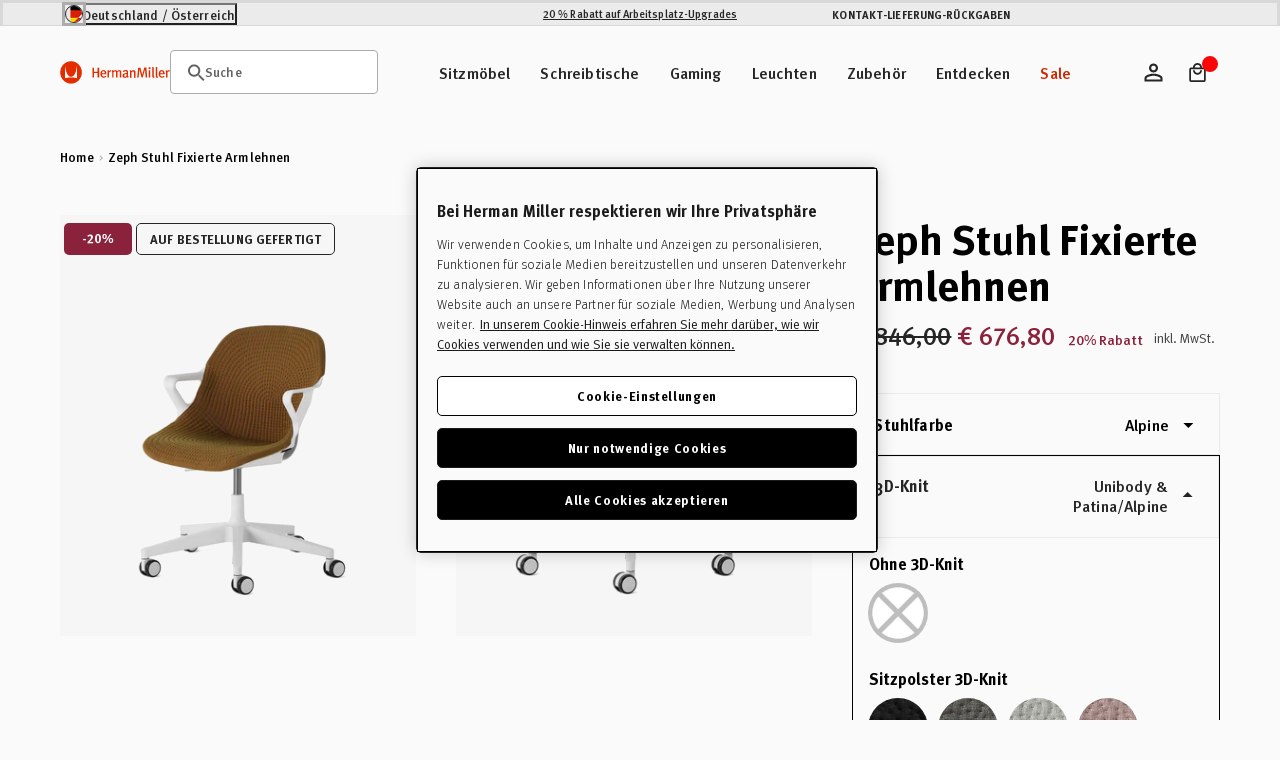

--- FILE ---
content_type: text/css
request_url: https://cdn.3dcloud.io/hermanmiller-konfigurator-frontend/7.19.2/MxtHermanMillerKongfigurator-7.19.2.css
body_size: 19672
content:
@import url(https://fonts.googleapis.com/css?family=Mulish:500,500i,700,700i,800,800i&display=swap);.mxt-configurator-container .mxt-filtersort-header .collapse-clear-btn{align-items:center;color:#666;cursor:pointer;display:flex;padding-right:20px}.mxt-configurator-container .mxt-filtersort-header .collapse-clear-btn.dropdown-clear-btn{height:50px}.mxt-filter-grid{border-top:1px solid #ddd}.mxt-filter-grid .designProcessFilters{display:grid;grid-template-columns:repeat(auto-fill,120px);padding:0 10px;position:relative}.mxt-filter-grid .designProcessFilters .clear-count{font-weight:700;margin-left:4px}.mxt-filter-grid .designProcessFilters .mxt-filter-container[data-is-collapsed=false] .mxt-filter-collapse .collapse-btn:after{transform:rotate(180deg)}.mxt-filter-grid .designProcessFilters .mxt-dropdown-container{flex:0 1 50%!important;height:50px!important;margin:5px 0;padding-right:5px;position:static;width:auto!important}.mxt-filter-grid .designProcessFilters .mxt-dropdown-container .mxt-dropdown{box-shadow:0 1px 1px 0 rgba(0,0,0,.2),0 0 2px 1px rgba(0,0,0,.05);margin-right:5px;min-width:100px;position:static}.mxt-filter-grid .designProcessFilters .mxt-dropdown-container .mxt-dropdown .mxt-dropdown-options{background:#fff;border:thin solid #c4c4c4;border-radius:5px;box-shadow:3px 3px 10px rgba(0,0,0,.392);left:0;max-height:350px;overflow:auto;padding:15px 1px 15px 15px;position:absolute;width:85%}.mxt-filter-grid .designProcessFilters .mxt-dropdown-container .mxt-dropdown .mxt-dropdown-options.mxt-custom-dropdown-options,.mxt-filter-grid .designProcessFilters .mxt-dropdown-container .mxt-dropdown .mxt-dropdown-options.mxt-tag-dropdown-options{max-height:250px;padding:5px 15px}.mxt-filter-grid .designProcessFilters .mxt-dropdown-container .mxt-dropdown .mxt-dropdown-options.mxt-dot-dropdown-options{background:#fff;border:thin solid #cbcbcb;border-radius:5px;left:0;max-height:350px;overflow-x:hidden;overflow-y:auto;padding:5px;position:absolute;width:85%}.mxt-filter-grid .designProcessFilters .mxt-dropdown-container .mxt-dropdown .mxt-dropdown-options,.mxt-toaster .mxt-toaster-content .mxt-dropdown-options{background:#fff;justify-content:left}.mxt-filter-grid .designProcessFilters .mxt-dropdown-container .mxt-dropdown .mxt-dropdown-options .mxt-dropdown-option,.mxt-toaster .mxt-toaster-content .mxt-dropdown-options .mxt-dropdown-option{margin:5px}.mxt-filter-grid .designProcessFilters .mxt-dropdown-container.mxt-custom-dropdown .mxt-dropdown .mxt-dropdown-options.mxt-custom-dropdown-options,.mxt-toaster .mxt-toaster-content .mxt-dropdown-options.mxt-custom-dropdown-options{display:flex;flex-wrap:wrap}.mxt-filter-grid .designProcessFilters .mxt-dropdown-container.mxt-custom-dropdown .mxt-dropdown .mxt-dropdown-options.mxt-custom-dropdown-options .mxt-option,.mxt-toaster .mxt-toaster-content .mxt-dropdown-options.mxt-custom-dropdown-options .mxt-option{align-content:center;align-items:center;border:thin solid #cbcbcb;border-radius:5px;cursor:pointer;display:flex;flex-direction:row;height:32px;justify-content:flex-start;margin:5px 3px;padding:5px 10px;width:auto}.mxt-filter-grid .designProcessFilters .mxt-dropdown-container.mxt-custom-dropdown .mxt-dropdown .mxt-dropdown-options.mxt-custom-dropdown-options .mxt-option.mxt-selected,.mxt-toaster .mxt-toaster-content .mxt-dropdown-options.mxt-custom-dropdown-options .mxt-option.mxt-selected{background-color:var(--kong-background-color-hover);color:var(--kong-text-color-hover)}.mxt-filter-grid .designProcessFilters .mxt-dropdown-container.mxt-tag-dropdown .mxt-dropdown .mxt-dropdown-options.mxt-tag-dropdown-options,.mxt-toaster .mxt-toaster-content .mxt-dropdown-options.mxt-tag-dropdown-options{display:flex;flex-wrap:wrap}.mxt-filter-grid .designProcessFilters .mxt-dropdown-container.mxt-tag-dropdown .mxt-dropdown .mxt-dropdown-options.mxt-tag-dropdown-options .mxt-option,.mxt-toaster .mxt-toaster-content .mxt-dropdown-options.mxt-tag-dropdown-options .mxt-option{align-content:center;align-items:center;border:thin solid #cbcbcb;border-radius:5px;cursor:pointer;display:flex;flex-direction:row;height:32px;justify-content:flex-start;margin:5px 3px;padding:5px 10px;width:auto}.mxt-filter-grid .designProcessFilters .mxt-dropdown-container.mxt-tag-dropdown .mxt-dropdown .mxt-dropdown-options.mxt-tag-dropdown-options .mxt-option.mxt-selected,.mxt-toaster .mxt-toaster-content .mxt-dropdown-options.mxt-tag-dropdown-options .mxt-option.mxt-selected{background-color:var(--kong-background-color-hover);color:var(--kong-text-color-hover)}.mxt-filter-grid .designProcessFilters .mxt-dropdown-container.mxt-dot-dropdown .mxt-dropdown .mxt-dropdown-options.mxt-dot-dropdown-options,.mxt-toaster .mxt-toaster-content .mxt-dropdown-options.mxt-dot-dropdown-options{display:grid;flex-wrap:wrap;grid-template-columns:50% 50%;justify-content:center;justify-items:center}.mxt-filter-grid .designProcessFilters .mxt-dropdown-container.mxt-dot-dropdown .mxt-dropdown .mxt-dropdown-options.mxt-dot-dropdown-options .mxt-option,.mxt-toaster .mxt-toaster-content .mxt-dropdown-options.mxt-dot-dropdown-options .mxt-option{align-content:center;align-items:center;cursor:pointer;display:flex;flex-direction:row;height:32px;justify-content:flex-start;margin:5px 2px;width:100%}.mxt-filter-grid .designProcessFilters .mxt-dropdown-container.mxt-dot-dropdown .mxt-dropdown .mxt-dropdown-options.mxt-dot-dropdown-options .mxt-option .mxt-selector,.mxt-toaster .mxt-toaster-content .mxt-dropdown-options.mxt-dot-dropdown-options .mxt-option .mxt-selector{height:20px;margin-right:5px;min-width:20px;padding:2px;width:20px}.mxt-filter-grid .designProcessFilters .mxt-dropdown-container.mxt-dot-dropdown .mxt-dropdown .mxt-dropdown-options.mxt-dot-dropdown-options .mxt-option .mxt-selector .mxt-dot,.mxt-toaster .mxt-toaster-content .mxt-dropdown-options.mxt-dot-dropdown-options .mxt-option .mxt-selector .mxt-dot{border:thin solid #e3e3e3;border-radius:50%;height:100%;width:100%}.mxt-filter-grid .designProcessFilters .mxt-dropdown-container.mxt-dot-dropdown .mxt-dropdown .mxt-dropdown-options.mxt-dot-dropdown-options .mxt-option label,.mxt-toaster .mxt-toaster-content .mxt-dropdown-options.mxt-dot-dropdown-options .mxt-option label{color:inherit;word-break:normal}.mxt-filter-grid .designProcessFilters .mxt-dropdown-container.mxt-dot-dropdown .mxt-dropdown .mxt-dropdown-options.mxt-dot-dropdown-options .mxt-option.mxt-selected .mxt-selector,.mxt-toaster .mxt-toaster-content .mxt-dropdown-options.mxt-dot-dropdown-options .mxt-option.mxt-selected .mxt-selector{border:thin solid #000;border-radius:50%}.mxt-filter-grid .designProcessFilters .mxt-dropdown-container.mxt-dot-dropdown .mxt-dropdown .mxt-dropdown-options.mxt-dot-dropdown-options .mxt-option.mxt-selected label,.mxt-toaster .mxt-toaster-content .mxt-dropdown-options.mxt-dot-dropdown-options .mxt-option.mxt-selected label{color:auto}.mxt-modal-background.mxt-full-modal-screen{align-items:center;background:rgba(0,0,0,.5);display:flex;justify-content:center;transition:all 1s ease;z-index:10005}.mxt-modal-div{background:#f7f7f7;border-radius:var(--mxt-corner-roundness);box-shadow:0 0 5px 1px #646464;height:fit-content;max-height:calc(100% - 40px);max-width:80%;overflow:visible;position:relative}.mxt-modal-div .mxt-modal-content{height:100%;overflow:auto}.mxt-default-modal-header-container{display:flex;justify-content:center}.mxt-default-modal-header{color:#666;font:var(--mxt-font-header);margin-bottom:10px;margin-top:20px;padding:13px;text-align:center}.closeButton{background-color:#fff;border-radius:50%;box-shadow:0 0 10px #000;height:40px;opacity:.8;position:absolute;right:-20px;top:-20px;user-select:none;width:40px;z-index:3}.closeIcon{left:50%;position:absolute;top:50%;transform:translate(-50%,-50%)}.mxt-alert-content,.mxt-alert-div{display:flex;flex-flow:column}.mxt-alert-content{align-items:center;overflow:auto;padding:0 25px 40px}.mxt-alert-content .mxt-btn{min-height:40px}.mxt-alert-content .mxt-checkbox{margin-bottom:0;margin-top:24px}.mxt-alert-text.mxt-alert-info{color:#31708f}.mxt-alert-input-clear{cursor:pointer;opacity:.5;position:absolute;right:25px;top:10px;transition:all .3s ease}.mxt-alert-input-clear:hover{opacity:1}.mxt-alert-text{color:#4e4e4e;font:var(--mxt-font-body-lg);line-height:24px;margin-bottom:20px;text-align:center}.mxt-alert-danger{background-color:#f2dede;border:1px solid #ebccd1;border-radius:var(--mxt-corner-roundness);color:#a94442;margin-bottom:20px;padding:15px}.mxt-alert-text.mxt-alert-danger{background:none;border:none}.mxt-alert-input-div{position:relative;width:100%}input.mxt-alert-input{box-shadow:0 1px 2px 0 rgba(0,0,0,.2);font:var(--mxt-font-body-lg);height:50px;margin-bottom:20px;padding:6px 12px;width:100%}.mxt-alert-prompt-yes{margin-bottom:10px}.mxt-alert-prompt-third{margin-top:10px}@media(min-width:768px){.mxt-alert-content{max-width:100%;width:600px}}.mxt-popover{word-wrap:break-word;background:#fff;border-radius:var(--mxt-corner-roundness);box-shadow:var(--mxt-dark-drop-shadow);color:var(--mxt-toolbar-font-color);max-width:230px;min-width:50px;position:absolute;z-index:1060}.mxt-popover.hidden{display:inherit!important;opacity:0}.mxt-popover.left.bottom .mxt-modal-arrow-outer,.mxt-popover.right.bottom .mxt-modal-arrow-outer{top:calc(100% - 55px)}.mxt-popover.left.top .mxt-modal-arrow-outer,.mxt-popover.right.top .mxt-modal-arrow-outer{top:10px}.mxt-popover.mxt-tip{color:#fff;font:var(--mxt-font-body-bold);padding:10px 16px;pointer-events:none;user-select:none}.mxt-popover.mxt-tip,.mxt-popover.mxt-tip .mxt-modal-arrow-inner{background:var(--primary-right-gradient)}.mxt-popover.mxt-tip .mxt-menu-left-arrow{left:-15px;width:15px}.mxt-popover.mxt-tip .mxt-menu-right-arrow{width:15px}.mxt-popover.mxt-tip .mxt-menu-right-arrow .mxt-modal-arrow-inner{left:-110px}.mxt-popover.mxt-tip .mxt-menu-top-arrow{height:15px;top:-15px}.mxt-popover.mxt-tip.left,.mxt-popover.mxt-tip.right{padding:15px 16px}.mxt-dropdown-option-img{height:18px;margin-left:25px;margin-right:15px;width:18px}.mxt-dropdown-container{margin:5px;position:relative}.mxt-dropdown-container.disabled{cursor:not-allowed;opacity:.5}.mxt-dropdown{background:#fff;border-radius:var(--mxt-corner-roundness);box-shadow:0 1px 2px 0 rgba(0,0,0,.2);min-height:40px;min-width:170px;opacity:1;padding:0 15px;position:absolute;transition:all .5s ease}.mxt-dropdown-no-checkbox{min-width:100px}.mxt-dropdown-options{padding-bottom:10px}.mxt-dropdown:hover{box-shadow:0 2px 2px 0 rgba(0,0,0,.4);opacity:1}.mxt-dropdown-option{margin-right:10px}.mxt-dropdown-option-no-checkbox p:hover{color:var(--selected)}.mxt-dropdown-option-no-checkbox p{cursor:pointer}.mxt-dropdown-header{align-items:center;cursor:pointer;display:flex;min-height:40px}.mxt-dropdown-header h5{color:#666;font:var(--mxt-font-body-bold);margin:0}.mxt-dropdown-header-current{font:var(--mxt-font-body-sm);margin:0}.mxt-dropdown-header-image{height:40px;width:40px}.mxt-dropdown-header .mxt-dropdown-chevron.mxt-dropdown-rotate-chevron{transform:rotate(0deg)}.mxt-dropdown-header .mxt-dropdown-chevron{height:25px;margin-left:10px;position:relative;transform:rotate(-90deg);transition:all .5s ease;width:25px}.mxt-custom-checkbox-container .mxt-custom-checkmark:after{content:"";display:none;position:absolute}.mxt-custom-checkbox-container input:checked~.mxt-custom-checkmark:after{-webkit-box-sizing:border-box;-moz-box-sizing:border-box;box-sizing:border-box;display:block}.mxt-custom-checkbox-container{cursor:pointer;display:block;display:flex;position:relative;-webkit-user-select:none;-moz-user-select:none;-ms-user-select:none;user-select:none}.mxt-custom-checkbox-container .mxt-custom-checkmark:after{border:solid #3aa8bc;border-width:0 3px 3px 0;height:10px;left:4px;top:0;-webkit-transform:rotate(45deg);-ms-transform:rotate(45deg);transform:rotate(45deg);width:5px}.mxt-custom-checkbox{cursor:pointer;opacity:0;position:absolute}.mxt-custom-checkmark{background-color:#fff;border:3px solid #d7d7d7;height:18px;left:0;position:absolute;top:0;width:18px}input:checked~.mxt-custom-checkmark{border:3px solid #3aa8bc}.mxt-dropdown-option-quantity{font:var(--mxt-font-body-bold);margin-left:3px}.mxt-dropdown-option.mxt-dropdown-option-disabled{color:#cecece}.mxt-dropdown-option.mxt-dropdown-option-disabled .mxt-custom-checkbox-container{cursor:not-allowed}.mxt-toaster{height:100%;position:absolute;width:100%;z-index:1000}.mxt-toaster-background{background-color:var(--kong-modal-background-color);height:100%;width:100%}.mxt-toaster-main{background-color:#fff;border:1px solid #000;bottom:0;display:flex;flex-direction:row;max-height:100%;min-height:42px;overflow-y:scroll;position:absolute;width:100%}.mxt-toaster-main .mxt-toaster-content{flex-grow:1;padding:10px}.mxt-toaster-main .mxt-toaster-close{align-items:center;display:flex;flex-direction:column;height:40px;justify-content:center;width:40px}.mxt-toaster-main .mxt-toaster-close img{height:30px;pointer-events:none;width:30px}.mxt-spins-canvas-container .mxt-btn-webAr-onDemand-Loading{align-items:center;display:flex}.mxt-spins-canvas-container .mxt-inline-spinner{height:20px;margin-right:5px;position:relative;width:40px}.mxt-spins-canvas-container .mxt-inline-spinner .mxt-spins-loading-progress-background{background:none}.mxt-spins-canvas-container .mxt-inline-spinner .mxt-spins-loading-progress-background .mxt-spins-loading-progress-container{border:none;max-width:100%;padding:0;width:100%}.mxt-spins-canvas-container .mxt-inline-spinner .mxt-spins-loading-progress-background .mxt-spins-loading-progress-container .mxt-spins-loading-progress{box-shadow:none}.mxt-spins-canvas-container .mxt-ar-on-demand-popover .mxt-popover-content{font:var(--mxt-font-body);padding:10px}:root{--mxt-loading-icon-color:#4fc1df;--mxt-loading-background-color:none}.mxt-spins-loading-progress-background{align-items:center;background:var(--mxt-loading-background-color);display:flex;flex-flow:column;height:100%;justify-content:center;overflow:hidden;position:absolute;width:100%;z-index:3}.mxt-spins-loading-progress-background .mxt-spins-loading-progress-container{background:#fff;border:1px solid #e5e5e5;border-radius:var(--mxt-corner-roundness);max-width:60%;padding:20px 35px;width:420px}.mxt-spins-loading-progress-background .mxt-spins-loading-progress-container .mxt-progress-header{font:var(--mxt-font-header);margin:0 0 10px}.mxt-spins-loading-progress-background .mxt-spins-loading-progress-container .mxt-progress-message{font:var(--mxt-font-body-lg);margin:10px 0 0}.mxt-spins-loading-progress-background .mxt-spins-loading-progress-container .mxt-progress-header,.mxt-spins-loading-progress-background .mxt-spins-loading-progress-container .mxt-progress-message{color:#000;max-width:100%;text-align:center}.mxt-spins-loading-progress-background .mxt-spins-loading-progress-container .mxt-spins-loading-progress{background-color:#fff;border-radius:var(--mxt-corner-roundness);box-shadow:0 4px 4px #fff,inset 0 2px 4px rgba(0,0,0,.25);box-sizing:content-box;height:25px;padding:5px;position:relative;width:calc(100% - 10px)}.mxt-spins-loading-progress-background .mxt-spins-loading-progress-container .mxt-spins-loading-progress .mxt-progress,.mxt-spins-loading-progress-background .mxt-spins-loading-progress-container .mxt-spins-loading-progress .mxt-progress-background{background-color:var(--mxt-loading-icon-color);border-radius:calc(var(--mxt-corner-roundness)/2);display:block;height:calc(100% - 10px);max-width:calc(100% - 10px);position:absolute;transition:width .4s ease-in-out}.mxt-spins-loading-progress-background .mxt-spins-loading-progress-container .mxt-spins-loading-progress .mxt-progress{animation:animate-stripes 3s linear infinite;background-image:linear-gradient(135deg,rgba(0,0,0,.3) 25%,transparent 0,transparent 50%,rgba(0,0,0,.3) 0,rgba(0,0,0,.3) 75%,transparent 0,transparent);background-size:30px 30px;box-shadow:inset 0 1px 0 hsla(0,0%,100%,.5)}:root{--mxt-button-height:40px;--mxt-buttons-margin-top:2px;--mxt-button-min-width:300px;--mxt-box-shadow:0 1px 1px 0 rgba(0,0,0,.2),0 0 2px 1px rgb(0 0 0/5%);--mxt-client-primary:#4fc1df;--mxt-client-secondary:#4fc1df}.mxt-spins-canvas-container{color:#666;font-family:Mulish;font:var(--mxt-font-body);height:100%;min-width:var(--mxt-button-min-width);position:relative;width:100%}.mxt-spins-canvas-container .mxt-spin-button-row{align-items:flex-end;background-color:#fff;border-bottom-left-radius:var(--mxt-corner-roundness);border-bottom-right-radius:var(--mxt-corner-roundness);box-shadow:var(--mxt-box-shadow);color:#666;display:flex;height:var(--mxt-button-height);justify-content:space-between;margin-top:var(--mxt-buttons-margin-top);touch-action:pan-x pan-y}.mxt-spins-canvas-container .mxt-spin-button-row .mxt-btn.mxt-btn-disabled,.mxt-spins-canvas-container .mxt-spin-button-row .mxt-btn:disabled{background:inherit;cursor:not-allowed;opacity:20%;pointer-events:all}.mxt-spins-canvas-container .mxt-spin-button-row a.mxt-btn{color:#666;text-decoration:none}.mxt-spins-canvas-container .mxt-spin-button-row a.mxt-btn.mxt-btn-webAr{color:var(--toggle-blue);font-weight:700}.mxt-spins-canvas-container .mxt-spin-button-row a.mxt-btn:active,.mxt-spins-canvas-container .mxt-spin-button-row a.mxt-btn:hover,.mxt-spins-canvas-container .mxt-spin-button-row a.mxt-btn:link,.mxt-spins-canvas-container .mxt-spin-button-row a.mxt-btn:visited{color:#666}.mxt-spins-canvas-container .mxt-spin-button-row a.mxt-btn:active.mxt-btn-webAr,.mxt-spins-canvas-container .mxt-spin-button-row a.mxt-btn:hover.mxt-btn-webAr,.mxt-spins-canvas-container .mxt-spin-button-row a.mxt-btn:link.mxt-btn-webAr,.mxt-spins-canvas-container .mxt-spin-button-row a.mxt-btn:visited.mxt-btn-webAr{color:var(--toggle-blue);font-weight:700}.mxt-spins-canvas-container .mxt-spin-button-row .mxt-button-row-left{align-items:center;display:flex;flex:0 1 100px;height:100%;justify-content:left;padding-left:10px}.mxt-spins-canvas-container .mxt-spin-button-row .mxt-button-row-left .mxt-ar-button-short{min-width:40px}.mxt-spins-canvas-container .mxt-spin-button-row .mxt-button-row-center{flex:0 0 175px}.mxt-spins-canvas-container .mxt-spin-button-row .mxt-button-row-right{display:flex;flex:0 1 100px;justify-content:flex-end;padding-right:10px}.mxt-spins-canvas-container .mxt-spin-button-row .mxt-button-ellipses-container{cursor:pointer;display:flex;min-width:var(--mxt-button-height);position:relative}.mxt-spins-canvas-container .mxt-spin-button-row .mxt-button-ellipses-container .mxt-button-ellipses-outer{background:none;display:flex;flex-flow:row wrap;flex-direction:column-reverse;height:var(--mxt-button-height);min-width:var(--mxt-button-height);overflow:hidden;width:var(--mxt-button-height)}.mxt-spins-canvas-container .mxt-spin-button-row .mxt-button-ellipses-container .mxt-button-ellipses-outer .mxt-button-ellipses{display:flex;height:var(--mxt-button-height);order:-1;width:var(--mxt-button-height)}.mxt-spins-canvas-container .mxt-spin-button-row .mxt-button-ellipses-container .mxt-button-ellipses-outer .mxt-button-ellipses>img{margin:0;padding:0}.mxt-spins-canvas-container .mxt-spin-button-row .mxt-button-ellipses-container .mxt-button-ellipses-outer .mxt-button-ellipses-inner{background:#fff;display:flex;flex-flow:column wrap;z-index:1}.mxt-spins-canvas-container .mxt-spin-button-row .mxt-button-ellipses-container .mxt-button-ellipses-outer .mxt-button-ellipses-inner button.mxt-btn{border-radius:0}.mxt-spins-canvas-container .mxt-spin-button-row .mxt-button-ellipses-container .mxt-btn .mxt-icon-more{display:flex;height:auto;width:100%}.mxt-spins-canvas-container .mxt-spin-button-row .mxt-button-ellipses-container .mxt-btn .mxt-icon-close{display:none;height:auto;width:100%}.mxt-spins-canvas-container .mxt-spin-button-row .mxt-button-ellipses-container.active .mxt-button-ellipses-outer{box-shadow:var(--mxt-box-shadow);height:auto;overflow:auto}.mxt-spins-canvas-container .mxt-spin-button-row .mxt-button-ellipses-container.active .mxt-icon-more{display:none}.mxt-spins-canvas-container .mxt-spin-button-row .mxt-button-ellipses-container.active .mxt-icon-close{display:flex}.mxt-spins-canvas-container .mxt-spin-button-row .mxt-spin-button-controls{display:flex;justify-content:space-evenly}.mxt-spins-canvas-container .mxt-spin-button-row .mxt-spin-button-controls .mxt-btn:not(:last-child){margin-right:5px}.mxt-spins-canvas-container .mxt-spin-button-row .mxt-btn.mxt-btn-icon-only{height:var(--mxt-button-height);touch-action:manipulation;width:var(--mxt-button-height)}.mxt-spins-canvas-container .mxt-spin-button-row .mxt-btn.mxt-btn-icon-only img{max-height:100%;pointer-events:none}.mxt-spins-canvas-container .mxt-about-button{background-image:url(https://cdn.3dcloud.io/hermanmiller-konfigurator-frontend/7.19.2/images/node_modules/@mxt/mxt-spins-common/assets/icons-misc-marxent.fbac1132f46740beed76.svg);background-position:-10px -10px;bottom:0;height:30px;left:0;position:absolute;width:30px}.mxt-popover.mxt-about-popover{padding:10px}.mxt-invisible{visibility:hidden}@keyframes animate-stripes{0%{background-position:0 0}to{background-position:60px 0}}.mxt-webar-desktop-modal{background-color:#f7f7f7;display:flex;flex-direction:column;max-height:calc(100% - 85px);padding:20px}.mxt-webar-desktop-modal-content{overflow:auto;text-align:center}.mxt-webar-desktop-modal-content .header{display:flex;flex-direction:column;gap:10px;margin:auto;max-width:450px;padding:10px}.mxt-webar-desktop-modal-content .body{background-color:#fff;padding:30px}.mxt-webar-desktop-modal-content .body .question .question-buttons{display:flex;gap:10px;justify-content:center;margin-top:20px}.mxt-webar-desktop-modal-content .body .generate{align-items:center;display:flex;flex-direction:column}.mxt-webar-desktop-modal-content .body .generate .mxt-font-header{margin-bottom:20px}.mxt-webar-desktop-modal-content .body .generate .barbers-pole{background-color:#fff;border-radius:var(--mxt-corner-roundness);box-shadow:0 4px 4px #fff,inset 0 2px 4px rgba(0,0,0,.25);height:25px;padding:5px;width:350px}.mxt-webar-desktop-modal-content .body .generate .barbers-pole-stripes{animation:animate-stripes 3s linear infinite;background-color:var(--mxt-loading-icon-color);background-image:linear-gradient(135deg,rgba(0,0,0,.3) 25%,transparent 0,transparent 50%,rgba(0,0,0,.3) 0,rgba(0,0,0,.3) 75%,transparent 0,transparent);background-size:30px 30px;border-radius:calc(var(--mxt-corner-roundness)/2);box-shadow:inset 0 1px 0 hsla(0,0%,100%,.5);height:100%;transition:width .4s ease-in-out}.mxt-spins-canvas-container .mxt-panning-guidance-container{bottom:75px;display:flex;justify-content:center;position:absolute;width:100%}.mxt-spins-canvas-container .mxt-panning-guidance-container .mxt-panning-guidance{align-items:center;background-color:#fff;border-radius:var(--mxt-corner-roundness);box-shadow:var(--mxt-box-shadow);display:flex;padding:5px 15px}.mxt-spins-canvas-container .mxt-panning-guidance-container .mxt-panning-guidance .mxt-guidance-flex{align-items:center;display:flex;margin-right:15px}.mxt-spins-canvas-container .mxt-panning-guidance-container .mxt-panning-guidance .mxt-guidance-flex:last-of-type{margin-right:0}.mxt-spins-canvas-container .mxt-download-image-overlay{background:rgba(0,0,0,.5);height:100%;left:0;position:absolute;top:0;width:100%;z-index:2}.mxt-spins-canvas-container .mxt-download-image-overlay .mxt-download-image-overlay-box{align-items:center;background:#fff;box-shadow:var(--mxt-box-shadow);display:flex;flex-flow:column;height:80%;justify-content:center;margin:5% 10%;position:relative}.mxt-spins-canvas-container .mxt-download-image-overlay .mxt-download-image-overlay-box .mxt-download-image{align-items:center;display:flex;height:90%;justify-content:center;max-width:100%;position:relative}.mxt-spins-canvas-container .mxt-download-image-overlay .mxt-download-image-overlay-box .mxt-download-image img{max-height:100%;max-width:100%}.mxt-spins-canvas-container .mxt-download-image-overlay .mxt-download-image-overlay-box .mxt-download-image-close{position:absolute;right:20px;top:20px}.mxt-spins-canvas-container .mxt-canvas-container{height:calc(100% - var(--mxt-button-height) - var(--mxt-buttons-margin-top));overflow:hidden;position:relative;user-select:none;-webkit-user-select:none;width:100%}.mxt-spins-canvas-container .mxt-canvas-container:focus{outline:none}.mxt-spins-canvas-container .mxt-canvas-container .mxt-canvas{height:100%;user-select:none;-webkit-user-select:none;width:100%}.mxt-spins-canvas-container .mxt-canvas-container .mxt-canvas.mxt-canvas-cursor-pointer{cursor:pointer}.mxt-spins-canvas-container .mxt-canvas-container .mxt-canvas:focus{outline:none}.mxt-spins-canvas-container .mxt-canvas-container .mxt-dimension-line-label{background:#fff;border-radius:5px;box-shadow:var(--mxt-box-shadow);padding:3px 6px;position:absolute}.mxt-spins-canvas-container .mxt-canvas-container .mxt-dimension-line-label>span{font-family:sans-serif}.mxt-popover.mxt-download-options-popover{max-width:unset}.mxt-popover.mxt-download-options-popover .mxt-popover-content{margin:8px;max-height:280px;overflow:auto}.mxt-popover.mxt-download-options-popover .download-popover-title{font:var(--mxt-font-body-bold);margin-bottom:4px}.mxt-popover.mxt-download-options-popover .download-popover-title-rule{margin:0 4px 4px}.mxt-popover.mxt-download-options-popover .mxt-download-image-option{cursor:pointer;font:var(--mxt-font-body);margin-bottom:4px;white-space:nowrap;width:100%}.mxt-popover.mxt-download-options-popover .mxt-hd-render-footnote{color:var(--mxt-button-disabled-font-color);font:var(--mxt-font-body);font-style:italic;margin-bottom:4px;white-space:nowrap;width:100%}.mxt-popover.mxt-download-options-popover .mxt-download-bom-option img{animation:mxt-spins-loading-spinner 1s linear infinite}.mxt-disabled{color:var(--mxt-button-disabled-font-color);pointer-events:none}.mxt-preset-views-popover-content{display:flex;flex-direction:column}.mxt-preset-views-popover-content .mxt-preset-views-popover-header{padding:10px 10px 0}.mxt-preset-views-popover-content .mxt-preset-views-popover-header hr{border:1px solid var(--mxt-action-menu-border-color);margin-left:0;margin-right:0}.mxt-preset-views-popover-content .mxt-preset-views-option{justify-content:start}.mxt-preset-views-popover-content.compact-layout{flex-direction:row}.mxt-preset-views-popover-content.compact-layout .mxt-preset-views-popover-header{display:none}.mxt-preset-views-popover-content.compact-layout .mxt-preset-views-option{justify-content:unset;min-width:0;padding:0;width:40px}.mxt-preset-views-popover-content.compact-layout .mxt-preset-views-option span{display:none}.mxt-product-availability-img{cursor:default;left:2px;position:absolute;top:2px}.mxt-product-availability-popover{padding:10px}.mxt-hotspot-modal{background:#fff;border:2px solid gray;border-radius:var(--mxt-corner-roundness);left:5px;max-height:25%;max-width:30%;min-width:200px;overflow:auto;padding:5px;position:absolute;top:5px;z-index:1}.mxt-hotspot-modal .mxt-hotspot-modal-header{font:var(--mxt-font-body-lg-bold);margin:0 0 7px}.mxt-hotspot-modal .mxt-hotspot-modal-text{font:var(--mxt-font-body);margin:0}.mxt-hotspot-modal .mxt-hotspot-modal-link{color:var(--toggle-blue);cursor:pointer;margin:10px 0 0;text-decoration:underline}.mxt-spins-left-corner-controls{align-items:flex-start;bottom:calc(var(--mxt-button-height) + 20px);display:flex;flex-flow:column-reverse;left:20px;position:absolute;z-index:1}.hd-render-popover-container{left:unset!important;position:relative!important;text-align:center;top:unset!important}.hd-render-popover-container.mxt-popover{max-width:unset}.hd-render-popover-container .mxt-modal-arrow-outer{display:none}.hd-render-popover-container .generating-render{align-items:center;display:flex;flex-flow:column;font:var(--mxt-font-body-bold);height:44px;justify-content:space-evenly;width:175px}.hd-render-popover-container .generating-render .progress-container{background-color:#efeff4;border-radius:var(--mxt-corner-roundness);height:8px;position:relative;width:90%}.hd-render-popover-container .generating-render .progress-container #hd-render-loading-bar{animation:infiniteBar 2s linear infinite;background-image:linear-gradient(90deg,#4fc1df -11%,#4fc1df 72%);border-radius:var(--mxt-corner-roundness);height:100%;position:absolute;width:0}.hd-render-popover-container .generation-complete{background:var(--primary-right-gradient);border-radius:var(--mxt-corner-roundness);color:#fff;display:flex;flex-flow:column;gap:12px;max-width:240px;padding:15px}.hd-render-popover-container .generation-complete .mxt-non-cta-btn{width:100%}.hd-render-popover-container .generation-failure{align-items:center;box-shadow:0 0 5px 0 rgba(0,0,0,.25);display:flex;flex-flow:column;gap:10px;justify-content:space-evenly;max-width:220px;padding:15px;width:100%}.hd-render-popover-container .generation-failure .error-icon{display:inline-block}.hd-render-popover-container .generation-failure .mxt-cta-button{width:100%}.hd-render-popover-container .close-button{background-color:#fff;border-radius:50%;box-shadow:var(--mxt-dark-drop-shadow);min-width:inherit;position:absolute;right:-20px;top:-20px;width:40px}@keyframes infiniteBar{0%{left:0;right:100%;width:0}10%{left:0;right:75%;width:25%}90%{left:75%;right:0;width:25%}to{left:100%;right:0;width:0}}:root{--mxt-corner-roundness:6px;--mxt-client-primary-rgb:0,0,0;--mxt-client-secondary-rgb:0,0,0;--mxt-client-drop-shadow-rgb:0,0,0;--mxt-client-blueprint-active-toolbar-button:#4fc1df;--mxt-cta-button-drop-shadow:0 1px 0 0 var(--mxt-client-drop-shadow),0 0 2px 1px rgba(0,0,0,.05);--mxt-cta-button-border-thickness:0px;--mxt-cta-button-border-color:#c1c1c1;--mxt-cta-button-font-color:#fff;--mxt-non-cta-button-drop-shadow:var(--mxt-dark-drop-shadow);--mxt-non-cta-button-border-thickness:0px;--mxt-non-cta-button-border-color:#c1c1c1;--mxt-non-cta-button-background-color:#fff;--mxt-non-cta-button-font-color:#666;--mxt-toolbelt-btn-drop-shadow:var(--mxt-dark-drop-shadow);--mxt-toolbelt-btn-border-thickness:0px;--mxt-toolbelt-btn-border-color:#c1c1c1;--mxt-toolbelt-btn-background-color:#fff;--mxt-toolbelt-btn-font-color:#666;--mxt-nav-control-drop-shadow:var(--mxt-dark-drop-shadow);--mxt-nav-control-border-thickness:0px;--mxt-nav-control-border-color:#c1c1c1;--mxt-nav-control-background-color:#fff;--mxt-nav-control-font-color:#666;--mxt-nav-control-primary-background-color:var(--primary-right-gradient);--mxt-nav-control-primary-font-color:var(--mxt-cta-button-font-color);--mxt-action-menu-drop-shadow:var(--mxt-dark-drop-shadow);--mxt-action-menu-border-thickness:0px;--mxt-action-menu-border-color:#c1c1c1;--mxt-action-menu-background-color:#fff;--mxt-action-menu-font-color:#666;--mxt-tooltip-drop-shadow:var(--mxt-dark-drop-shadow);--mxt-tooltip-border-thickness:0px;--mxt-tooltip-border-color:#c1c1c1;--mxt-tooltip-font-color:#666;--mxt-toolbar-background-color:#fff;--mxt-toolbar-button-color:#f5f5f5;--mxt-toolbar-font-color:#666;--mxt-toolbar-divider-color:#d8d8d8;--mxt-toolbar-cta-button-color:#5c5c5c;--mxt-toolbar-cta-font-color:#fff;--mxt-toolbar-cta-divider-color:#4c4c4c;--mxt-font:Mulish;--mxt-font-header-lg:800 30px var(--mxt-font);--mxt-font-header:800 22px var(--mxt-font);--mxt-font-subheader:700 15px var(--mxt-font);--mxt-font-body-lg:500 15px var(--mxt-font);--mxt-font-body-lg-bold:700 15px var(--mxt-font);--mxt-font-body:500 13px var(--mxt-font);--mxt-font-body-bold:700 13px var(--mxt-font);--mxt-font-body-sm:500 11px var(--mxt-font);--mxt-font-body-ex-sm:500 10px var(--mxt-font);--mxt-login-register-hero:'url("")';--style-grid-image-size-sm:50px;--style-grid-image-size-md:60px;--style-grid-image-size-lg:70px;--style-grid-image-size-sm-wide:100px;--style-grid-image-size-md-wide:120px;--style-grid-image-size-lg-wide:140px;--mxt-dark-drop-shadow:0 1px 1px 0 rgba(0,0,0,.2),0 0 2px 1px rgba(0,0,0,.05);--mxt-client-primary:rgb(var(--mxt-client-primary-rgb));--mxt-client-drop-shadow:rgb(var(--mxt-client-drop-shadow-rgb));--mxt-client-secondary:rgb(var(--mxt-client-secondary-rgb));--mxt-button-disabled-font-color:#a5a5a5;--font-color:#666;--primary-right-gradient:linear-gradient(to right,var(--mxt-client-primary),var(--mxt-client-secondary));--primary-top-gradient:linear-gradient(to top,var(--mxt-client-primary),var(--mxt-client-secondary));--fancy-rotate-overlay-color:#2aace2;--space-evenly:space-evenly;--mxt-action-menu-item-width:70px;--mxt-toolbar-width:160px;--toggle-blue-rgb:79,193,223;--toggle-blue:rgb(var(--toggle-blue-rgb));--mxt-primary-logo-width:300px;--mxt-nav-control-button-primary-width:145px;--mxt-nav-menu-height:44px;--mxt-guided-design-font-color:#fff;--mxt-guided-design-border-color:#fff}@supports(-ms-accelerator:true){:root{--space-evenly:space-around}}.mxt-btn{align-items:center;backface-visibility:hidden;background:none;border:none;border-radius:var(--mxt-corner-roundness);color:var(--font-color);cursor:pointer;display:flex;font:var(--mxt-font-body-bold);height:40px;justify-content:center;min-width:100px;position:relative;text-align:center;transition:all .3s ease;user-select:none;-webkit-user-select:none}.mxt-btn :not(:first-child){margin-left:5px;padding-right:10px}.mxt-btn .mxt-btn-label{margin:0;padding:0}.mxt-btn .navigationBaseButtonLabel.mxt-btn-label{font:var(--mxt-font-body);padding-right:7px}.mxt-btn.blue{color:var(--toggle-blue)}.mxt-btn.mxt-btn-toggled{background:var(--toggle-blue);box-shadow:none;color:#fff}.mxt-btn.mxt-split-button{box-shadow:none;display:inline-block;min-width:0}.mxt-btn.mxt-nav-control-button{height:var(--mxt-nav-menu-height)}.mxt-btn.mxt-btn-icon-only.mxt-nav-control-button{width:var(--mxt-nav-menu-height)}.mxt-btn.navigationBaseButton{border-radius:0}.mxt-btn.navigationBaseButton.navigationPanelLabelToggle{color:var(--mxt-toolbar-font-color);flex:0 0 var(--mxt-nav-menu-height);font:var(--mxt-font-body)}.mxt-btn.navigationBaseButton.navigationPanelLabelToggle img{height:50px;width:50px}.mxt-btn.navigationBaseButton.mxt-btn-disabled{cursor:not-allowed}.mxt-btn.navigationBaseButton.mxt-btn-disabled *{opacity:.5}.mxt-btn.navigationButton{background:var(--mxt-toolbar-button-color);color:var(--mxt-toolbar-font-color)}.mxt-btn.navigationButton.navigationButtonMain{background:var(--mxt-toolbar-background-color)}.mxt-btn.navigationQuickLink{background:var(--mxt-toolbar-cta-button-color);color:var(--mxt-toolbar-cta-font-color)}.mxt-btn.mxt-cta-button.mxt-btn-disabled,.mxt-btn.mxt-non-cta-button.mxt-btn-disabled,.mxt-btn:disabled{background:#e5e5e5;box-shadow:none;color:var(--mxt-button-disabled-font-color);pointer-events:none}.mxt-btn.mxt-cta-button.mxt-btn-disabled img,.mxt-btn.mxt-non-cta-button.mxt-btn-disabled img,.mxt-btn:disabled img{opacity:.5}.mxt-btn.mxt-action-menu-item.mxt-btn-disabled,.mxt-btn.mxt-nav-control-button.mxt-btn-disabled,.mxt-btn.mxt-toolbelt-item.mxt-btn-disabled{box-shadow:none;cursor:not-allowed;opacity:.3}.mxt-btn.mxt-nav-control-button.mxt-btn-disabled:hover,.mxt-btn.mxt-toolbelt-item.mxt-btn-disabled:hover{filter:unset}@media(min-width:1200px){.mxt-btn:hover{filter:brightness(90%)}}.mxt-btn-md{width:140px}.mxt-btn-lg{width:240px}.mxt-btn-icon-only{min-width:0;padding:0;width:40px}.mxt-btn-no-bg{background:none;border:none}img.mxt-btn-icon-absolute-left{left:25px;position:absolute;width:25px}.mxt-cta-button{background:var(--primary-right-gradient);border:var(--mxt-cta-button-border-thickness) solid var(--mxt-cta-button-border-color);box-shadow:var(--mxt-cta-button-drop-shadow);color:var(--mxt-cta-button-font-color)}.mxt-non-cta-button{background:var(--mxt-non-cta-button-background-color);border:var(--mxt-non-cta-button-border-thickness) solid var(--mxt-non-cta-button-border-color);box-shadow:var(--mxt-non-cta-button-drop-shadow);color:var(--mxt-non-cta-button-font-color)}.mxt-split-button:last-child{border-bottom-left-radius:0;border-top-left-radius:0;padding-right:5px}.mxt-split-button:first-child{border-bottom-right-radius:0;border-top-right-radius:0;padding-left:5px}.mxt-modal-arrow-outer{height:25px;left:calc(50% - 25px);overflow:hidden;position:absolute;top:100%;width:50px}.mxt-modal-arrow-outer.mxt-menu-no-arrow{display:none}.mxt-modal-arrow-outer.mxt-menu-top-arrow{top:-25px}.mxt-modal-arrow-outer.mxt-menu-top-arrow .mxt-modal-arrow-inner{top:20px}.mxt-modal-arrow-outer.mxt-menu-left-arrow{height:50px;left:-25px;top:calc(50% - 25px);width:25px}.mxt-modal-arrow-outer.mxt-menu-left-arrow .mxt-modal-arrow-inner{left:25px;top:-25px}.mxt-modal-arrow-outer.mxt-menu-right-arrow{height:50px;left:100%;top:calc(50% - 25px);width:25px}.mxt-modal-arrow-outer.mxt-menu-right-arrow .mxt-modal-arrow-inner{left:-100px;top:-25px}.mxt-modal-arrow-inner{background-color:var(--mxt-action-menu-background-color);border-radius:var(--mxt-corner-roundness);box-shadow:var(--mxt-action-menu-drop-shadow);height:100px;left:-25px;position:relative;top:-100px;transform:rotate(45deg);width:100px}.mxt-toolbelt{background:var(--mxt-toolbelt-btn-background-color);border:var(--mxt-toolbelt-btn-border-thickness) solid var(--mxt-toolbelt-btn-border-color);border-radius:var(--mxt-corner-roundness);box-shadow:var(--mxt-toolbelt-btn-drop-shadow);color:var(--mxt-toolbelt-btn-font-color);display:flex}.mxt-action-menu{background:var(--mxt-action-menu-background-color);border:var(--mxt-action-menu-border-thickness) solid var(--mxt-action-menu-border-color);border-radius:var(--mxt-corner-roundness);box-shadow:var(--mxt-action-menu-drop-shadow);color:var(--mxt-action-menu-font-color);display:flex}.mxt-action-menu.undocked .mxt-action-menu-container{grid-template-columns:1fr 1fr;width:300px}.mxt-action-menu.undocked .mxt-action-menu-container.mxt-collapsed-label{grid-auto-flow:column;grid-template-rows:1fr 1fr;width:100%}.mxt-menu-bottom-arrow .action-menu-drag{left:calc(50% - 10px);top:-5px}.mxt-menu-right-arrow .action-menu-drag{left:-10px;top:calc(50% - 5px);transform:rotate(90deg);transform-origin:10px 5px}.mxt-menu-left-arrow .action-menu-drag{right:-10px;top:calc(50% - 5px);transform:rotate(90deg);transform-origin:10px 5px}.mxt-menu-top-arrow .action-menu-drag{bottom:-5px;left:calc(50% - 10px)}.mxt-action-menu,.mxt-toolbelt{overflow:hidden;width:fit-content;z-index:5000!important}.mxt-action-menu .mxt-action-menu-container,.mxt-action-menu .mxt-action-sub-menu-container,.mxt-action-menu .mxt-toolbelt-container,.mxt-toolbelt .mxt-action-menu-container,.mxt-toolbelt .mxt-action-sub-menu-container,.mxt-toolbelt .mxt-toolbelt-container{display:grid;gap:0 10px;padding:0 10px}.mxt-action-menu .mxt-action-menu-container.mxt-collapsed-label,.mxt-action-menu .mxt-action-sub-menu-container.mxt-collapsed-label,.mxt-action-menu .mxt-toolbelt-container.mxt-collapsed-label,.mxt-toolbelt .mxt-action-menu-container.mxt-collapsed-label,.mxt-toolbelt .mxt-action-sub-menu-container.mxt-collapsed-label,.mxt-toolbelt .mxt-toolbelt-container.mxt-collapsed-label{gap:0 5px}.mxt-action-menu .mxt-action-sub-menu,.mxt-toolbelt .mxt-action-sub-menu{background:#fff;display:flex;min-height:100%;min-width:calc(100% - 25px);position:absolute;transform:translateX(-100%);transition:transform .4s ease}.mxt-action-menu .mxt-action-sub-menu.mxt-action-sub-menu-visible,.mxt-toolbelt .mxt-action-sub-menu.mxt-action-sub-menu-visible{transform:unset}.mxt-action-menu .mxt-action-sub-menu-container,.mxt-toolbelt .mxt-action-sub-menu-container{grid-template-columns:1fr 1fr}.mxt-action-menu .mxt-action-menu-back-button,.mxt-toolbelt .mxt-action-menu-back-button{align-self:flex-start;min-width:40px}.mxt-action-menu .mxt-btn.mxt-action-menu-item,.mxt-action-menu .mxt-btn.mxt-toolbelt-item,.mxt-toolbelt .mxt-btn.mxt-action-menu-item,.mxt-toolbelt .mxt-btn.mxt-toolbelt-item{align-items:center;display:flex;flex-flow:row;justify-content:flex-start;min-width:unset;overflow:hidden;transition:all .3s ease}.mxt-action-menu .mxt-btn.mxt-action-menu-item .mxt-btn-label,.mxt-action-menu .mxt-btn.mxt-toolbelt-item .mxt-btn-label,.mxt-toolbelt .mxt-btn.mxt-action-menu-item .mxt-btn-label,.mxt-toolbelt .mxt-btn.mxt-toolbelt-item .mxt-btn-label{flex:1;font:var(--mxt-font-body);min-height:0;transition:all .3s ease}.mxt-action-menu .mxt-btn.mxt-action-menu-item.mxt-collapsed-label,.mxt-action-menu .mxt-btn.mxt-toolbelt-item.mxt-collapsed-label,.mxt-toolbelt .mxt-btn.mxt-action-menu-item.mxt-collapsed-label,.mxt-toolbelt .mxt-btn.mxt-toolbelt-item.mxt-collapsed-label{height:40px;padding-bottom:0;width:40px}.mxt-action-menu .mxt-btn.mxt-action-menu-item.mxt-collapsed-label .mxt-btn-label,.mxt-action-menu .mxt-btn.mxt-toolbelt-item.mxt-collapsed-label .mxt-btn-label,.mxt-toolbelt .mxt-btn.mxt-action-menu-item.mxt-collapsed-label .mxt-btn-label,.mxt-toolbelt .mxt-btn.mxt-toolbelt-item.mxt-collapsed-label .mxt-btn-label{flex:0 0 0px;height:0;padding-bottom:0;transition:all .3s ease}.mxt-action-menu .mxt-btn.mxt-action-menu-item.mxt-action-menu-item-empty,.mxt-action-menu .mxt-btn.mxt-toolbelt-item.mxt-action-menu-item-empty,.mxt-toolbelt .mxt-btn.mxt-action-menu-item.mxt-action-menu-item-empty,.mxt-toolbelt .mxt-btn.mxt-toolbelt-item.mxt-action-menu-item-empty{height:40px;width:130px}.mxt-action-menu.bottom-center .mxt-action-menu-container,.mxt-action-menu.bottom-center .mxt-action-sub-menu-container,.mxt-action-menu.bottom-center .mxt-toolbelt-container,.mxt-toolbelt.bottom-center .mxt-action-menu-container,.mxt-toolbelt.bottom-center .mxt-action-sub-menu-container,.mxt-toolbelt.bottom-center .mxt-toolbelt-container{grid-auto-flow:column;grid-template-rows:1fr 1fr;width:fit-content}.mxt-action-menu.bottom-center .mxt-action-menu-container.mxt-collapsed-label,.mxt-action-menu.bottom-center .mxt-action-sub-menu-container.mxt-collapsed-label,.mxt-action-menu.bottom-center .mxt-toolbelt-container.mxt-collapsed-label,.mxt-toolbelt.bottom-center .mxt-action-menu-container.mxt-collapsed-label,.mxt-toolbelt.bottom-center .mxt-action-sub-menu-container.mxt-collapsed-label,.mxt-toolbelt.bottom-center .mxt-toolbelt-container.mxt-collapsed-label{grid-template-rows:1fr}.mxt-action-menu.bottom-center .mxt-action-menu-container .mxt-action-menu-item,.mxt-action-menu.bottom-center .mxt-action-menu-container .mxt-toolbelt-item,.mxt-action-menu.bottom-center .mxt-action-sub-menu-container .mxt-action-menu-item,.mxt-action-menu.bottom-center .mxt-action-sub-menu-container .mxt-toolbelt-item,.mxt-action-menu.bottom-center .mxt-toolbelt-container .mxt-action-menu-item,.mxt-action-menu.bottom-center .mxt-toolbelt-container .mxt-toolbelt-item,.mxt-toolbelt.bottom-center .mxt-action-menu-container .mxt-action-menu-item,.mxt-toolbelt.bottom-center .mxt-action-menu-container .mxt-toolbelt-item,.mxt-toolbelt.bottom-center .mxt-action-sub-menu-container .mxt-action-menu-item,.mxt-toolbelt.bottom-center .mxt-action-sub-menu-container .mxt-toolbelt-item,.mxt-toolbelt.bottom-center .mxt-toolbelt-container .mxt-action-menu-item,.mxt-toolbelt.bottom-center .mxt-toolbelt-container .mxt-toolbelt-item{text-align:left}.mxt-action-menu.bottom-center .mxt-action-sub-menu-container,.mxt-toolbelt.bottom-center .mxt-action-sub-menu-container{border-left:1px solid #d2d2d2}.mxt-action-menu.bottom-right,.mxt-action-menu.top-right,.mxt-toolbelt.bottom-right,.mxt-toolbelt.top-right{height:auto;justify-content:center}.mxt-action-menu.bottom-right .mxt-action-menu-container,.mxt-action-menu.bottom-right .mxt-action-sub-menu-container,.mxt-action-menu.bottom-right .mxt-toolbelt-container,.mxt-action-menu.top-right .mxt-action-menu-container,.mxt-action-menu.top-right .mxt-action-sub-menu-container,.mxt-action-menu.top-right .mxt-toolbelt-container,.mxt-toolbelt.bottom-right .mxt-action-menu-container,.mxt-toolbelt.bottom-right .mxt-action-sub-menu-container,.mxt-toolbelt.bottom-right .mxt-toolbelt-container,.mxt-toolbelt.top-right .mxt-action-menu-container,.mxt-toolbelt.top-right .mxt-action-sub-menu-container,.mxt-toolbelt.top-right .mxt-toolbelt-container{grid-template-columns:1fr}.mxt-action-menu.bottom-right .mxt-action-menu-container .mxt-action-menu-item,.mxt-action-menu.bottom-right .mxt-action-menu-container .mxt-toolbelt-item,.mxt-action-menu.bottom-right .mxt-action-sub-menu-container .mxt-action-menu-item,.mxt-action-menu.bottom-right .mxt-action-sub-menu-container .mxt-toolbelt-item,.mxt-action-menu.bottom-right .mxt-toolbelt-container .mxt-action-menu-item,.mxt-action-menu.bottom-right .mxt-toolbelt-container .mxt-toolbelt-item,.mxt-action-menu.top-right .mxt-action-menu-container .mxt-action-menu-item,.mxt-action-menu.top-right .mxt-action-menu-container .mxt-toolbelt-item,.mxt-action-menu.top-right .mxt-action-sub-menu-container .mxt-action-menu-item,.mxt-action-menu.top-right .mxt-action-sub-menu-container .mxt-toolbelt-item,.mxt-action-menu.top-right .mxt-toolbelt-container .mxt-action-menu-item,.mxt-action-menu.top-right .mxt-toolbelt-container .mxt-toolbelt-item,.mxt-toolbelt.bottom-right .mxt-action-menu-container .mxt-action-menu-item,.mxt-toolbelt.bottom-right .mxt-action-menu-container .mxt-toolbelt-item,.mxt-toolbelt.bottom-right .mxt-action-sub-menu-container .mxt-action-menu-item,.mxt-toolbelt.bottom-right .mxt-action-sub-menu-container .mxt-toolbelt-item,.mxt-toolbelt.bottom-right .mxt-toolbelt-container .mxt-action-menu-item,.mxt-toolbelt.bottom-right .mxt-toolbelt-container .mxt-toolbelt-item,.mxt-toolbelt.top-right .mxt-action-menu-container .mxt-action-menu-item,.mxt-toolbelt.top-right .mxt-action-menu-container .mxt-toolbelt-item,.mxt-toolbelt.top-right .mxt-action-sub-menu-container .mxt-action-menu-item,.mxt-toolbelt.top-right .mxt-action-sub-menu-container .mxt-toolbelt-item,.mxt-toolbelt.top-right .mxt-toolbelt-container .mxt-action-menu-item,.mxt-toolbelt.top-right .mxt-toolbelt-container .mxt-toolbelt-item{flex-flow:row-reverse;text-align:right}.mxt-action-menu.bottom-right .mxt-action-sub-menu,.mxt-action-menu.top-right .mxt-action-sub-menu,.mxt-toolbelt.bottom-right .mxt-action-sub-menu,.mxt-toolbelt.top-right .mxt-action-sub-menu{flex-direction:column}.mxt-action-menu.bottom-right .mxt-action-sub-menu-container,.mxt-action-menu.top-right .mxt-action-sub-menu-container,.mxt-toolbelt.bottom-right .mxt-action-sub-menu-container,.mxt-toolbelt.top-right .mxt-action-sub-menu-container{border-top:1px solid #d2d2d2}.mxt-action-menu.top-right,.mxt-toolbelt.top-right{flex-flow:column-reverse}.mxt-action-menu.top-right .mxt-action-sub-menu,.mxt-toolbelt.top-right .mxt-action-sub-menu{min-height:calc(100% - 25px);min-width:100%;top:25px}.mxt-action-menu.bottom-right,.mxt-toolbelt.bottom-right{flex-flow:column}.mxt-action-menu.bottom-right .mxt-action-sub-menu,.mxt-toolbelt.bottom-right .mxt-action-sub-menu{min-height:calc(100% - 25px);min-width:100%;top:0}.mxt-action-menu.undocked .mxt-toolbelt-container,.mxt-toolbelt.undocked .mxt-toolbelt-container{width:150px}.mxt-action-menu.undocked .mxt-action-menu-container .mxt-action-menu-item,.mxt-action-menu.undocked .mxt-action-menu-container .mxt-toolbelt-item,.mxt-action-menu.undocked .mxt-toolbelt-container .mxt-action-menu-item,.mxt-action-menu.undocked .mxt-toolbelt-container .mxt-toolbelt-item,.mxt-toolbelt.undocked .mxt-action-menu-container .mxt-action-menu-item,.mxt-toolbelt.undocked .mxt-action-menu-container .mxt-toolbelt-item,.mxt-toolbelt.undocked .mxt-toolbelt-container .mxt-action-menu-item,.mxt-toolbelt.undocked .mxt-toolbelt-container .mxt-toolbelt-item{text-align:left}.mxt-action-menu.undocked .mxt-action-sub-menu,.mxt-toolbelt.undocked .mxt-action-sub-menu{min-height:100%;min-width:calc(100% - 25px)}.mxt-action-menu.undocked .mxt-action-sub-menu-container,.mxt-toolbelt.undocked .mxt-action-sub-menu-container{border-left:1px solid #d2d2d2}.navigationButtonContainerBoxShadow{box-shadow:0 0 10px 0 rgba(0,0,0,.25);height:100%;left:0;pointer-events:none;position:absolute;top:0;transition:all .3s ease;width:var(--mxt-toolbar-width);z-index:1111}.navigationButtonContainer.hidden+.navigationButtonContainerBoxShadow,.navigationButtonContainer.mxt-hidden+.navigationButtonContainerBoxShadow{display:none}.navigationButtonContainer{flex:0 0 var(--mxt-toolbar-width);height:100%;overflow-x:hidden;position:relative;transition:all .3s ease}.navigationButtonContainer .navigationBarScrollButtonContainer{cursor:pointer;display:flex;height:60px;justify-content:center;position:absolute;width:100%;z-index:1111}.navigationButtonContainer .navigationBarScrollButtonContainer.navigationBarScrollDown{align-items:flex-end;background-image:linear-gradient(180deg,hsla(0,0%,100%,0) 0,#e5e5e5 44%);bottom:0}.navigationButtonContainer .navigationBarScrollButtonContainer.navigationBarScrollUp{align-items:flex-start;background-image:linear-gradient(0deg,hsla(0,0%,100%,0) 0,#e5e5e5 44%);top:0}.navigationButtonContainer .navigationBarScrollButtonContainer .navigationBarScrollButton{background:#fff;border-radius:50%;height:24px;margin:6px;width:24px}.navigationButtons{-ms-overflow-style:none;background:var(--mxt-toolbar-background-color);bottom:auto;box-shadow:0 0 10px 0 rgba(0,0,0,.25);display:flex;flex:0 0 100%;flex-flow:column;height:100%;overflow-x:hidden;overflow-y:scroll;position:relative;scrollbar-width:none;top:0;width:100%;z-index:1001}.navigationButtons::-webkit-scrollbar{height:0;width:0}.navigationButtons .navigationBaseButton{height:var(--mxt-nav-menu-height);justify-content:flex-start;width:160px}.navigationButtons #navigationPanelButtons{display:block;flex-flow:column wrap}.navigationButtons #navigationPanelButtons .navigationButtonWrapper.navigationButtonCurrent .navigationButton{background-color:var(--mxt-client-blueprint-active-toolbar-button)}.navigationButtons #navigationPanelButtons .navigationButtonWrapper .navigationButton{background:#fff}.navigationButtons #navigationPanelLabelToggle{display:flex}.navigationButtons #navigationQuickLinks{display:flex;flex-flow:column;width:100%}.navigationButtons #navigationQuickLinks .navigationBaseButton{width:100%}.navigation-labels-collapsed .navigationBaseButtonLabel.mxt-btn-label{white-space:nowrap}.navigationButtonWrapper{position:relative;width:auto}.navigationButtonWrapper.navigationButtonCurrent .navigationButton{background-color:var(--mxt-client-blueprint-active-toolbar-button);color:#fff}.navigationButtonWrapper.navigationButtonCurrent .navigationButton img{filter:brightness(0) saturate(100%) invert(100%) sepia(0) saturate(0) hue-rotate(293deg) brightness(103%) contrast(102%)}.navigation-labels-collapsed .navigationButtonWrapper{overflow:hidden}.navigationButtonWrapper.navigationButtonToolbarHeader{color:#666;font:var(--mxt-font-body-bold);height:30px}.navigation-labels-collapsed .navigationButtonWrapper.navigationButtonToolbarHeader{display:none}.navigationButtonWrapper.navigationButtonToolbarHeader span{line-height:29px;padding-left:8px}.navigationPanelButtons{flex:1}.navigationQuickLinkPrimary{background-image:var(--primary-right-gradient)!important}.navigationBaseButtonImg{flex:0 0 50px;width:50px}.navigationBaseButtonLabel{text-align:left}.navigationButtonFlag{display:none;height:100%;left:0;position:absolute;top:0;width:5px}.navigationButtonFlag.navigationButtonFlagCurrent{background:var(--mxt-client-primary);display:block}.mxt-nav-control-button-group{border-radius:var(--mxt-corner-roundness);box-shadow:var(--mxt-nav-control-drop-shadow);display:flex;margin-left:10px}.mxt-nav-control-button-group .mxt-btn.mxt-nav-control-button{border-radius:0;box-shadow:none}.mxt-nav-control-button-group .mxt-btn.mxt-nav-control-button:first-of-type{border-bottom-left-radius:var(--mxt-corner-roundness);border-top-left-radius:var(--mxt-corner-roundness)}.mxt-nav-control-button-group .mxt-btn.mxt-nav-control-button:last-of-type{border-bottom-right-radius:var(--mxt-corner-roundness);border-top-right-radius:var(--mxt-corner-roundness)}.mxt-nav-control-button-group .mxt-btn.mxt-nav-control-button.force-first{border-bottom-left-radius:var(--mxt-corner-roundness);border-top-left-radius:var(--mxt-corner-roundness)}.mxt-nav-control-button-group .mxt-btn.mxt-nav-control-button.force-last{border-bottom-right-radius:var(--mxt-corner-roundness);border-top-right-radius:var(--mxt-corner-roundness)}.mxt-nav-control-button{background:var(--mxt-nav-control-background-color);border:var(--mxt-nav-control-border-thickness) solid var(--mxt-nav-control-border-color);box-shadow:var(--mxt-nav-control-drop-shadow);color:var(--mxt-nav-control-font-color)}.mxt-nav-control-button.mxt-nav-disabled{background:#e5e5e5;box-shadow:none;color:var(--mxt-button-disabled-font-color);cursor:not-allowed}.mxt-nav-control-button.mxt-nav-control-button-primary{background:var(--mxt-nav-control-primary-background-color);color:var(--mxt-nav-control-primary-font-color);justify-content:space-between;overflow:hidden;padding-left:10px;width:var(--mxt-nav-control-button-primary-width)}.mxt-nav-control-button.mxt-nav-control-button-primary.mxt-nav-disabled{background:#e5e5e5}.mxt-nav-control-button.mxt-nav-control-button-primary .mxt-btn-container{align-items:center;display:flex;justify-content:space-between;width:145px}.navigationButtonBreak{border-top:1px solid var(--mxt-toolbar-divider-color)}.navigationQuickLinkBreak{border-top:1px solid var(--mxt-toolbar-cta-divider-color)}.navigationQuickLinkBreak:last-child{display:none}.navigationBaseButtonBreak{display:flex;left:0;position:relative;width:100%}.mxtMainMenuButtons .mxt-btn-disabled{cursor:not-allowed!important}.mxtMainMenuButtons .mxt-btn-disabled *{opacity:.5}.mxt-form-control{border:1px solid #ccc;border-radius:var(--mxt-corner-roundness);box-shadow:inset 0 1px 1px rgba(0,0,0,.075);display:block;height:50px;line-height:1.42857143;width:100%}.mxt-form-group{margin-bottom:15px}@keyframes mxt-fadeIn{0%{opacity:0;visibility:hidden}to{opacity:1;visibility:visible}}@keyframes mxt-fadeOut{0%{opacity:1;visibility:visible}to{opacity:0;visibility:hidden}}.mxt-animated{animation-duration:.25s;animation-fill-mode:both}.mxt-animated-pause{animation-play-state:paused}.mxt-fadeOut{animation-name:mxt-fadeOut;pointer-events:none}.mxt-fadeIn{animation-name:mxt-fadeIn}.mxt-full-modal-screen{height:100%;left:0;margin:0 auto;overflow:auto;position:absolute;top:0;width:100%;z-index:1}.mxt-checkbox{align-items:center;display:flex}.mxt-checkbox input{cursor:pointer;height:0;opacity:0;position:absolute;width:0}.mxt-checkbox input:checked+.mxt-checkbox-checkmark{background-color:#90d425;background-position:0;border:none}.mxt-checkbox .mxt-checkbox-checkmark{background-image:url(https://cdn.3dcloud.io/hermanmiller-konfigurator-frontend/7.19.2/images/node_modules/@mxt/mxt-ui-utility/assets/img/checkmarkSprite.c86f412e4a3279a8853e.svg);background-position:100%;background-repeat:no-repeat;background-size:auto 100%;border:3px solid #9e9e9e;border-radius:var(--mxt-corner-roundness);cursor:pointer;height:24px;width:24px}.mxt-switch-container{display:flex}.mxt-switch-container.mxt-switch-disabled{cursor:not-allowed;opacity:.4}.mxt-switch-label{color:#666;line-height:34px;padding:0 5px;user-select:none}.mxt-switch{display:inline-block;height:34px;position:relative;width:70px}.mxt-switch input{display:none}.mxt-switch input:checked+.mxt-slider{background:#4cd964}.mxt-switch-container.mxt-switch-disabled .mxt-switch{pointer-events:none}.mxt-switch .mxt-slider{background-color:#e2e2e2;border-radius:34px;bottom:0;cursor:pointer;left:0;right:0;top:0}.mxt-switch .mxt-slider,.mxt-switch .mxt-slider:before{position:absolute;-webkit-transition:.4s;transition:.4s}.mxt-switch .mxt-slider:before{background-color:#fff;border-radius:50%;bottom:2px;box-shadow:0 1px 2px 0 rgba(0,0,0,.2);content:"";height:30px;right:38px;width:30px}.mxt-switch input:checked+.mxt-slider:before{-webkit-transform:translateX(36px);-ms-transform:translateX(36px);transform:translateX(36px)}.mxt-font-header-lg{font:var(--mxt-font-header-lg)}.mxt-font-header{font:var(--mxt-font-header)}.mxt-font-subheader{font:var(--mxt-font-subheader)}.mxt-font-body-lg{font:var(--mxt-font-body-lg)}.mxt-font-body-lg-bold{font:var(--mxt-font-body-lg-bold)}.mxt-font-body{font:var(--mxt-font-body)}.mxt-font-body-bold{font:var(--mxt-font-body-bold)}.mxt-font-body-sm{font:var(--mxt-font-body-sm)}.mxt-hover-over-image{align-items:center;background-color:rgba(0,0,0,.5);display:none;height:100%;justify-content:center;left:0;position:absolute;top:0;width:100%;z-index:99}.mxt-bounce-container{padding:2px}.mxt-bounce-container:hover .mxt-bounce{top:-2px}.mxt-bounce{position:relative;top:0;transition:top .2s ease}.mxt-fraction{display:inline-block;font-size:7px;padding:0 .2em;text-align:center;vertical-align:middle}.mxt-fraction:before{border-bottom:1px solid #666;content:attr(top)}.mxt-fraction:after,.mxt-fraction:before{display:block;line-height:1.6em;padding:0 .2em}.mxt-fraction:after{content:attr(bottom)}.mxt-rotate-180{transform:rotate(180deg)}.mxt-canvas{cursor:inherit;height:100%;width:100%}.mxt-product-config-container .mxt-download-options-popover .mxt-popover-content{margin:0}.mxt-portrait .mxt-product-config-container .mxt-download-options-popover.top{transform:translateY(80px)}.mxt-portrait .mxt-product-config-container .mxt-download-options-popover.top .mxt-menu-bottom-arrow{top:-25px}.mxt-portrait .mxt-product-config-container .mxt-download-options-popover.top .mxt-menu-bottom-arrow .mxt-modal-arrow-inner{top:100%}.mxt-spins-fullscreen-active .mxt-popover:not(.mxt-about-popover){display:none}#mxt-share-modal{align-items:center;box-sizing:border-box;display:flex;flex-flow:column;overflow:auto;padding:20px}#mxt-share-modal .mxt-share-modal-header,.mxt-toaster .mxt-share-modal-header{align-items:center;border-bottom:1px solid var(--mxt-cta-button-border-color);display:flex;font:var(--mxt-font-body-lg-bold);justify-content:space-between;margin-bottom:20px;padding-bottom:10px;width:100%}#mxt-share-modal .mxt-share-modal-header .mxt-share-modal-button,.mxt-toaster .mxt-share-modal-header .mxt-share-modal-button{cursor:pointer;display:flex}#mxt-share-modal img.mxt-share-qr,.mxt-toaster img.mxt-share-qr{height:220px;width:220px}.mxt-portrait .mxt-share-modal-background{top:80px}.mxt-portrait .mxt-share-modal-background #mxt-share-modal{align-items:flex-start;border-radius:0;font-size:18px;left:0;max-width:none;position:absolute;top:0;width:100%}.mxt-portrait.mxt-md-portrait #mxt-share-modal{font-size:20px;padding:20px 50px}:root{--kong-container-height:50%;--kong-config-background-color:transparent;--kong-background-color:#fff;--kong-background-color-active:#000;--kong-background-color-hover:#000;--kong-text-color-active:#fff;--kong-text-color:#000;--kong-text-color-hover:#fff;--kong-modal-background-color:rgba(0,0,0,.3);--kong-share-bar-height:100px}body{margin:0}.mxt-product-config-container{background:var(--kong-config-background-color);box-sizing:border-box;color:#3a3a3a;display:flex;flex-flow:column;font:var(--mxt-font-body);height:100%;min-width:50vw;overflow-y:hidden;padding:0}.mxt-product-config-container .header,.mxt-product-config-container .header-sku-section{background-color:var(--kong-config-background-color)}.mxt-product-config-container .hidden{display:none!important}.mxt-product-config-container .mxt-blocked-option{background:#fff;border-radius:15px;height:30px;position:absolute;right:7px;top:7px;width:30px;z-index:99}.mxt-product-config-container .mxt-blocked-option img{height:36px;max-height:none;max-width:none;transform:translate(-3px,-3px);width:36px}.mxt-product-config-container :focus{outline-style:none}.mxt-product-config-container.document-tabbing :focus{outline:2px auto Highlight;outline:5px auto -webkit-focus-ring-color}.mxt-product-config-container *{box-sizing:border-box}.mxt-product-config-container .mxt-dropdown-option-text p{margin:0}.mxt-product-config-container input{font:var(--mxt-font-body)}.mxt-product-config-container img{display:block;max-height:100%;max-width:100%;-webkit-user-select:none;-khtml-user-select:none;-moz-user-select:none;-o-user-select:none;user-select:none}.mxt-product-config-container h1{font:var(--mxt-font-header-lg);margin:5px 0}.mxt-product-config-container h2{font:var(--mxt-font-header)}.mxt-product-config-container h3{font:var(--mxt-font-subheader)}.mxt-product-config-container button,.mxt-product-config-container button *{font:var(--mxt-font-body-bold)}.mxt-product-config-container .mxt-share-buttons>div{align-items:center;display:flex;justify-content:space-between}.mxt-product-config-container .mxt-share-buttons>div>div{flex-basis:33%}.mxt-product-config-container.mxt-unit-config-side-by-side{display:grid;grid-template-columns:58% 42%;overflow-y:visible}.mxt-product-config-container.mxt-unit-config-side-by-side.mxt-product-config-container-no-ui{grid-template-columns:100%}.mxt-product-config-container.mxt-unit-config-side-by-side .mxt-configurator-container .sections{overflow-y:hidden}.mxt-product-config-container.mxt-unit-config-side-by-side .mxt-configurator-container .sections .section .grid-content{grid-template-columns:1fr 1fr}.mxt-product-config-container.mxt-unit-config-side-by-side .mxt-spins-container{flex:1 1 50%;height:50vw;max-height:100%;min-height:unset}.mxt-product-config-container.mxt-unit-config-side-by-side .mxt-spins-container.mxt-spins-container-fill-parent{flex:0 0 100%;height:100%}.mxt-product-config-container.mxt-unit-config-side-by-side .mxt-spins-container.mxt-spins-container-fill-parent .mxt-spins-content{height:100%;position:absolute;width:100%}.mxt-product-config-container.mxt-unit-config-side-by-side .mxt-spins-container .mxt-share-buttons{bottom:auto;bottom:-90px;justify-content:end;left:50%;overflow:hidden;position:absolute;transform:translateX(-50%);width:100%;z-index:1}.mxt-mobile .mxt-product-config-container.mxt-unit-config-side-by-side .mxt-spins-container .mxt-share-buttons{overflow:scroll}.mxt-mobile.mxt-portrait .mxt-product-config-container.mxt-unit-config-side-by-side .mxt-spins-container .mxt-share-buttons{overflow:hidden}.mxt-product-config-container.mxt-unit-config-side-by-side .mxt-spins-container .mxt-share-buttons>div{min-width:670px}.mxt-product-config-container.mxt-unit-config-side-by-side .mxt-spins-container .mxt-share-buttons .mxt-share-button{align-items:center;display:flex;margin:0 20px}.mxt-product-config-container.mxt-unit-config-side-by-side .mxt-spins-container .mxt-share-buttons .mxt-share-button-text{border-bottom:1px solid #000;cursor:pointer;flex-grow:0;font:var(--mxt-font-body-bold);margin-left:10px;width:max-content}.mxt-product-config-container.mxt-unit-config-side-by-side .mxt-spins-content{border:none;box-shadow:none;height:100%;padding:0;position:fixed;width:58%}.mxt-product-config-container.mxt-unit-config-side-by-side .mxt-spins-content.has-share-bar{height:calc(100% - var(--kong-share-bar-height))}.mxt-product-config-container .mxt-spins-container{height:var(--kong-container-height);min-height:300px;position:relative;z-index:999}.mxt-product-config-container .mxt-spins-container.mxt-spins-container-fill-parent{height:100%}.mxt-product-config-container .mxt-spins-container .mxt-spins-content .mxt-mobile-header{background:#fff;display:none;flex-flow:row;height:80px;padding:0 20px}.mxt-product-config-container .mxt-spins-container .mxt-spins-content .mxt-mobile-header .mxt-mobile-title{display:flex;flex-flow:column nowrap;width:100%}.mxt-product-config-container .mxt-spins-container .mxt-spins-content .mxt-mobile-header .mxt-mobile-title .header-label{align-items:center;display:flex;font:var(--mxt-font-subheader);height:50px;margin:0;width:100%}.mxt-product-config-container .mxt-spins-container .mxt-spins-content .mxt-mobile-header .mxt-mobile-title .pricing-header-section{align-content:center;height:30px;width:100%}.mxt-product-config-container .mxt-spins-container .mxt-spins-content .mxt-mobile-header .mxt-share-buttons{align-items:center}.mxt-product-config-container .mxt-spins-fullscreen{--kong-share-bar-height:0px;background-color:var(--kong-background-color);height:100%;left:0;position:fixed;top:0;width:100%;z-index:500}.mxt-product-config-container .mxt-spins-fullscreen .mxt-spins-content{height:100%;width:100%}.mxt-product-config-container .mxt-spins-fullscreen .mxt-spins-content .mxt-spins-canvas-container{background-color:var(--kong-background-color)}.mxt-product-config-container .mxt-spins-fullscreen .mxt-btn.mxt-btn-icon-only.mxt-fullscreen-close{border:2px solid #000;border-radius:25px;height:50px;position:absolute;right:20px;top:20px;width:50px;z-index:999}.mxt-product-config-container .mxt-spins-fullscreen .mxt-btn.mxt-btn-icon-only.mxt-fullscreen-close:hover{background-color:var(--kong-background-color-hover)}.mxt-product-config-container .mxt-spins-fullscreen .mxt-btn.mxt-btn-icon-only.mxt-fullscreen-close:hover img{filter:invert(100%)}.mxt-product-config-container .mxt-spins-fullscreen .mxt-spin-button-row{box-shadow:none}.mxt-product-config-container .mxt-spins-fullscreen .mxt-share-buttons{display:none}.mxt-product-config-container .mxt-configurator-container{display:flex;flex-flow:column;height:var(--kong-container-height);margin:0 auto}.mxt-product-config-container .mxt-configurator-container .header{flex:0}.mxt-product-config-container .mxt-configurator-container .header .header-label{align-items:center;display:flex;justify-content:space-between}.mxt-product-config-container .mxt-configurator-container .header,.mxt-product-config-container .mxt-configurator-container .header-sku-section{background-color:var(--kong-config-background-color)}.mxt-product-config-container .mxt-configurator-container .header-sku-section{display:flex;height:fit-content;max-height:10%;overflow:auto}.mxt-product-config-container .mxt-configurator-container .header-sku-section .sku-label{display:none}.mxt-product-config-container .mxt-configurator-container .sections{display:flex;flex:1;flex-flow:column;min-height:0;overflow-y:auto}.mxt-spins-fullscreen-active .mxt-product-config-container .mxt-configurator-container .sections{display:none}.mxt-product-config-container .mxt-configurator-container .sections .sections-container{margin:15px 0}.mxt-product-config-container .mxt-configurator-container .sections .header{position:relative}.mxt-product-config-container .mxt-configurator-container .sections>.header{align-self:flex-start;position:sticky;top:0;z-index:2}.mxt-product-config-container .mxt-configurator-container .sections .subheader{font:var(--mxt-font-body-lg);margin:2px 0;padding-top:20px}.mxt-product-config-container .mxt-configurator-container .sections .header-sku-section-footer{display:none;order:1}.mxt-product-config-container .mxt-configurator-container .sections .content .designProcessSearchDiv{display:flex;flex:1;margin-bottom:5px;padding:10px 5px;position:relative}.mxt-product-config-container .mxt-configurator-container .sections .content .designProcessSearchDiv .designProcessSearchIcon{left:15px;position:absolute;top:15px}.mxt-product-config-container .mxt-configurator-container .sections .content .designProcessSearchDiv .designProcessSearch{border:none;box-shadow:0 1px 1px 0 rgba(0,0,0,.2),0 0 2px 1px rgba(0,0,0,.05);height:40px;min-width:120px;padding-left:40px;width:100%}.mxt-product-config-container .section{box-shadow:0 1px 1px 0 rgba(0,0,0,.2),0 0 2px 1px rgba(0,0,0,.05)}.mxt-product-config-container .section .header{align-items:center;align-self:flex-start;cursor:pointer;display:flex;padding:10px;position:sticky;top:0;z-index:1}.mxt-product-config-container .section .header .text{flex:1}.mxt-product-config-container .section .header .arrow{flex:0 0 30px;transform:rotate(0deg)}.mxt-product-config-container .section .header .arrow.expanded{transform:rotate(180deg)}.mxt-product-config-container .section .header .arrow.transition{transition:all .3s ease}.mxt-product-config-container .section .grid-content{border-top:1px solid #d8d8d8;display:grid;gap:5px;grid-template-columns:1fr;padding:10px}.mxt-product-config-container .section .grid-content.grid-content--grid-layout{grid-template-columns:repeat(10,1fr)}.mxt-product-config-container .section .grid-content .mxt-blocked-text-option{overflow:visible!important;position:relative!important}.mxt-product-config-container .section .grid-content .mxt-blocked-text-option .mxt-blocked-icon{position:absolute;right:-10px;top:-10px}.mxt-product-config-container .section .grid-content .product-option-traditional div{align-items:center;cursor:pointer;display:flex;height:100%;width:100%}.mxt-product-config-container .section .grid-content .product-option-traditional div span{-webkit-box-orient:vertical;-webkit-line-clamp:2;display:-webkit-box;overflow:hidden}.mxt-product-config-container .section .grid-content .product-content>.mxt-filter-group{width:100%}.mxt-product-config-container .section .grid-content .product-content>.mxt-filter-group .grid-content{border-top:0}.mxt-product-config-container .section .sectionTooltip{background-image:url(https://cdn.3dcloud.io/hermanmiller-konfigurator-frontend/7.19.2/images/node_modules/@mxt/mxt-ui-utility/assets/icons/Dark/Misc/Icons-Misc-Help.240ec08464901e89ed6b.svg);background-repeat:no-repeat;background-size:cover;height:25px;width:25px}.mxt-product-config-container .section .icon-content{display:flex;flex-wrap:wrap;justify-items:flex-start}.mxt-product-config-container .section .icon-content .labeled-image-option{display:flex;flex-direction:column;justify-content:center}.mxt-product-config-container .section .icon-content .labeled-image-option .mxt-image-wrapper{height:80px;position:relative;width:80px}.mxt-product-config-container .section .icon-content .product-option{border:2px solid transparent;cursor:pointer;width:84px}.mxt-product-config-container .section .icon-content .product-option.current{border-color:var(--mxt-client-primary)}.mxt-product-config-container .section .icon-content .product-option-info{height:44px;position:absolute;right:0;top:0;width:44px;z-index:99}.mxt-product-config-container .section .icon-content .product-option-info-icon{background:#fff;border-radius:15px;height:30px;transform:translate(7px,7px);width:30px}.mxt-product-config-container .section .icon-content .product-option-info-icon img{height:46px;max-height:none;max-width:none;transform:translate(-8px,-8px);width:46px}.mxt-product-config-container .section .icon-content .product-image{background-position:0 0;background-repeat:no-repeat;background-size:100%;display:flex;flex-direction:column;height:100%;justify-content:flex-end;width:100%}.mxt-product-config-container .section .icon-content .product-image.mxt-combo-swatch{height:50%}.mxt-product-config-container .section .icon-content .product-image2{background-position:0 0;background-repeat:no-repeat;background-size:100%;height:50%;width:100%}.mxt-product-config-container .section .icon-content .product-info--name{-webkit-line-clamp:3;overflow:hidden;text-align:center;text-overflow:ellipsis}.mxt-product-config-container .section .icon-content .product-info--price{text-align:center}.mxt-product-config-container .section .tag-content{grid-template-columns:1fr 1fr 1fr 1fr;justify-items:center}.mxt-product-config-container .section .tag-content .labeled-tag-option{display:flex;flex-direction:column;justify-content:center}.mxt-product-config-container .section .tag-content .product-info--name,.mxt-product-config-container .section .tag-content .product-info--price{text-align:center}.mxt-config-picker{border:1px solid #000;left:5px;max-height:500px;overflow-y:auto;position:absolute;top:5px;width:200px;z-index:2000}.mxt-config-picker.mxt-config-picker-disabled{opacity:.5;pointer-events:none}.mxt-config-picker .mxt-config-item{cursor:pointer;width:100%}@keyframes loading-bar{0%{transform:translateX(90%);width:0}50%{opacity:1;transform:translateX(100%);width:100%}71%{opacity:0;transform:translateX(100%)}72%{opacity:0;transform:translateX(-100%)}73%{opacity:1;transform:translateX(-100%)}to{transform:translateX(100%)}}#mxt-btn-webAr-onDemand-Loading{align-items:center;display:flex}.mxt-inline-spinner{height:20px;margin-right:5px;position:relative;width:20px}.mxt-inline-spinner .mxt-spins-loading-spinner{left:-10px;top:-10px}.mxt-inline-spinner .mxt-spins-loading-spinner div{border-width:3px;height:14px;width:14px}.mxt-spins-loading-spinner-container{align-items:center;background:none;display:flex;height:100%;justify-content:center;overflow:hidden;position:absolute;width:100%;z-index:3}.mxt-spins-loading-spinner{backface-visibility:hidden;left:var(--mxt-loading-icon-offset);position:relative;top:var(--mxt-loading-icon-offset)}.mxt-spins-loading-spinner div{box-sizing:content-box}.mxt-help-me-decide{align-items:center;cursor:pointer;display:flex;flex-direction:row;justify-content:center;margin-bottom:20px;margin-top:20px}.mxt-help-me-decide .mxt-help-me-decide-span{font:var(--mxt-font-body-bold);text-decoration:underline;text-transform:uppercase}.mxt-question-mark{height:25px;margin-right:10px;width:25px}#mxt-help-me-decide-popover-content{box-sizing:border-box;color:#262626;display:flex;flex-direction:column;font:var(--mxt-font-header);line-height:30px;max-width:940px;overflow:auto;padding:0;width:75%}#mxt-help-me-decide-popover-content .mxt-help-me-decide-header{align-items:center;display:flex;flex-direction:row;font-size:16px;justify-content:space-between;left:0;padding-top:15px;position:sticky;top:0}#mxt-help-me-decide-popover-content .mxt-help-me-decide-header .mxt-help-me-decide-header-label-group{display:flex;gap:10px;padding-left:20px;width:100%}#mxt-help-me-decide-popover-content .mxt-help-me-decide-thumbs{display:flex;flex-direction:row;justify-content:flex-start;overflow-x:auto;overflow-y:auto;padding:15px}#mxt-help-me-decide-popover-content .mxt-help-me-decide-thumbs.fixed-columns .mxt-help-me-decide-thumb{max-width:195px}#mxt-help-me-decide-popover-content .mxt-help-me-decide-thumbs .mxt-help-me-decide-thumb{align-content:center;box-sizing:border-box;display:flex;flex-direction:column;flex-grow:0;line-height:23px;min-width:195px;padding:0 10px;width:100%}#mxt-help-me-decide-popover-content .mxt-help-me-decide-thumbs .mxt-help-me-decide-thumb:first-child{padding-left:0}#mxt-help-me-decide-popover-content .mxt-help-me-decide-thumbs .mxt-help-me-decide-thumb:last-child{padding-right:0}#mxt-help-me-decide-popover-content .mxt-help-me-decide-thumbs .mxt-help-me-decide-thumb .product-properties{line-height:18px;margin:0;padding:15px 0 15px 20px}#mxt-help-me-decide-popover-content .mxt-help-me-decide-thumbs .mxt-help-me-decide-thumb .mxt-image-wrapper{box-sizing:border-box;flex:0 0 175px;padding:2px;width:100%}#mxt-help-me-decide-popover-content .mxt-help-me-decide-thumbs .mxt-help-me-decide-thumb .mxt-image-wrapper.current{box-shadow:inset 0 0 0 2px var(--mxt-client-primary)}#mxt-help-me-decide-popover-content .mxt-help-me-decide-thumbs .mxt-help-me-decide-thumb .mxt-image-wrapper .product-image{background-position:50%;background-repeat:no-repeat;background-size:contain}#mxt-help-me-decide-popover-content .mxt-help-me-decide-thumbs .mxt-help-me-decide-thumb .mxt-image-wrapper .product-image.mxtButtonEmulator{cursor:pointer}#mxt-help-me-decide-popover-content .mxt-help-me-decide-thumbs .mxt-help-me-decide-thumb .mxt-image-wrapper .product-image2{background-position:0 0;background-repeat:no-repeat;background-size:cover}#mxt-help-me-decide-popover-content .mxt-help-me-decide-thumbs .mxt-help-me-decide-thumb .mxt-image-wrapper .product-image2.mxtButtonEmulator{cursor:pointer}#mxt-help-me-decide-popover-content .mxt-help-me-decide-thumbs .mxt-help-me-decide-thumb .mxt-image-wrapper .product-image.mxt-combo-swatch{background-position:0 0;background-size:cover;height:50%}#mxt-help-me-decide-popover-content .mxt-help-me-decide-thumbs .mxt-help-me-decide-thumb .product-name{font:var(--mxt-font-body-lg-bold)}#mxt-help-me-decide-popover-content .mxt-image-wrapper{flex:0 0 140px;height:140px;margin-left:auto;margin-right:auto;width:140px}#mxt-help-me-decide-popover-content .product-image{background-position:0 0;background-size:100%;display:flex;flex-direction:column;height:100%;justify-content:space-between;width:100%}#mxt-help-me-decide-popover-content .product-image.mxt-combo-swatch{height:50%}#mxt-help-me-decide-popover-content .product-image2{background-position:0 0;background-size:100%;height:50%;width:100%}#mxt-help-me-decide-popover-content .product-price{align-items:center;background-color:#fff;border-radius:var(--mxt-corner-roundness);color:var(--kong-text-color);display:flex;height:22px;justify-content:center;margin-left:auto;margin-right:5px;margin-top:5px;padding-left:10px;padding-right:10px;text-align:center;width:70px}#mxt-help-me-decide-popover-content .product-price.product-info--selected{background-color:var(--kong-background-color-hover);color:var(--kong-text-color-hover)}#mxt-help-me-decide-popover-content .product-name{margin-top:15px}#mxt-help-me-decide-popover-content .apply-button:hover{background-color:var(--mxt-client-primary);color:var(--kong-text-color-hover)}#mxt-help-me-decide-popover-content .apply-button{border-color:var(--mxt-client-primary);border-radius:var(--mxt-corner-roundness);border-style:solid;border-width:2px;color:var(--mxt-client-primary);cursor:pointer;margin-left:auto;margin-right:auto;margin-top:auto;max-width:100px;min-height:16px;overflow:hidden;padding:10px 15px;text-align:center;text-overflow:ellipsis}#mxt-help-me-decide-popover-content .product-detail{font:var(--mxt-font-body)}#mxt-help-me-decide-popover-content .mxt-help-me-decide-close-button{background-image:url(https://cdn.3dcloud.io/hermanmiller-konfigurator-frontend/7.19.2/images/node_modules/@mxt/mxt-ui-utility/assets/icons/Dark/Misc/Icons-Misc-Close.b6cd5a8db9bf121b2bcf.svg);background-position:50%;background-repeat:no-repeat;background-size:60px 60px;cursor:pointer;height:40px;width:40px}.mxt-abs-screen{position:absolute}.mxt-abs-screen,.mxt-abs-screen .mxt-product-config-container{overflow:hidden!important}.mxt-hidden{display:none!important}.wrapper-kongfigurator :focus-visible{outline:1px auto Highlight}.mxt-full-modal-screen.hidden,.wrapper-kongfigurator .hidden{display:none!important}.mxt-unavailable-modal .mxt-modal-div{padding:30px;width:300px}.mxt-unavailable-modal .closeButton{border:2px solid #000;border-radius:2px;box-shadow:none;right:30px;top:23px}.mxt-unavailable-modal .closeButton .closeIcon{height:64px;width:64px}.mxt-unavailable-modal p{font:var(--mxt-font-body);font-size:14px;font-weight:700;line-height:21px}.mxt-unavailable-modal h3{font:var(--mxt-font-header);margin-bottom:29px;margin-top:0}.mxt-unavailable-modal-confirm{background:var(--kong-background-color-active);border-radius:3px;color:var(--kong-text-color-hover);font:var(--mxt-font-body);font-weight:700;margin-top:16px;padding:10px 16px 12px}.mxt-portrait .mxt-product-config-container .mxt-spins-container.mxt-spins-fullscreen .mxt-spins-content{height:100%;width:100%}.mxt-portrait .mxt-product-config-container .mxt-spins-container.mxt-spins-container-fill-parent .mxt-spins-content{height:100%;position:absolute}.mxt-portrait .mxt-product-config-container .mxt-spins-container.mxt-spins-container-fill-parent .mxt-spins-content .mxt-spins-canvas-container{height:100%}.mxt-portrait .mxt-product-config-container .mxt-spins-container .mxt-spins-content{height:50%;min-height:300px;position:fixed;top:0;width:100%;z-index:100}.mxt-portrait .mxt-product-config-container .mxt-spins-container .mxt-spins-content .mxt-spins-canvas-container{height:calc(100% - 80px)}.mxt-portrait .mxt-product-config-container .mxt-spins-container .mxt-spins-content>.mxt-share-buttons{display:none}.mxt-portrait .mxt-product-config-container .mxt-spins-container .mxt-spins-content .mxt-mobile-header{display:flex}.mxt-portrait .mxt-product-config-container .mxt-spins-container .mxt-spins-content .mxt-mobile-header .mxt-share-buttons .mxt-share-button-text{display:none}.mxt-portrait .mxt-product-config-container .mxt-configurator-container{padding:0}.mxt-portrait .mxt-product-config-container .mxt-configurator-container .sections{padding:20px}.mxt-portrait .mxt-product-config-container .mxt-configurator-container .sections .pricing-header-section,.mxt-portrait .mxt-product-config-container .mxt-configurator-container .sections .sections-header{display:none}.mxt-portrait .mxt-product-config-container .mxt-configurator-container .sections .header-sku-section{display:none;justify-content:center}.mxt-portrait .mxt-product-config-container .mxt-configurator-container .sections .header-sku-section .sku-label{word-wrap:break-word;display:block;max-width:100%;padding-right:5px}.mxt-portrait .mxt-product-config-container .mxt-configurator-container .sections .header-sku-section .sku-string{display:none}.mxt-portrait .mxt-product-config-container .mxt-configurator-container .sections .header-sku-section-footer{display:flex;max-height:none;overflow:initial;padding:10px 0}.mxt-portrait #mxt-help-me-decide-popover-content{height:100%;margin:0 auto;width:90%}.mxt-portrait #mxt-help-me-decide-popover-content .mxt-help-me-decide-thumbs .mxt-help-me-decide-thumb{display:block;min-width:180px}.mxt-portrait.mxt-md-portrait .mxt-product-config-container .mxt-spins-container{height:50%}.mxt-portrait.mxt-md-portrait .mxt-product-config-container .mxt-spins-container.mxt-spins-container-fill-parent{height:100%}.mxt-portrait.mxt-md-portrait .mxt-product-config-container .mxt-spins-container.mxt-spins-container-fill-parent .mxt-spins-content{height:100%;position:absolute}.mxt-portrait.mxt-md-portrait .mxt-product-config-container .mxt-spins-container .mxt-spins-content{height:50%}.mxt-portrait.mxt-md-portrait .mxt-product-config-container .mxt-spins-container .mxt-spins-content .mxt-mobile-header{padding:0 50px}.mxt-portrait.mxt-md-portrait .mxt-product-config-container .mxt-configurator-container{height:50%;max-width:none;padding:0}.mxt-portrait.mxt-md-portrait .mxt-product-config-container .mxt-configurator-container .sections{padding:30px 50px}.mxt-portrait.mxt-md-portrait .mxt-product-config-container .mxt-configurator-container .sections .section .grid-content{gap:20px}.mxt-portrait.mxt-md-portrait #mxt-help-me-decide-popover-content{width:75%}.mxt-portrait.mxt-spins-fullscreen-active .mxt-product-config-container .mxt-spins-container .mxt-spins-content,.mxt-portrait.mxt-spins-fullscreen-active .mxt-product-config-container .mxt-spins-container .mxt-spins-content .mxt-spins-canvas-container{height:100%}.mxt-portrait.mxt-spins-fullscreen-active .mxt-product-config-container .mxt-spins-container .mxt-spins-content .mxt-mobile-header{display:none}:root{--kong-placeholder-background-color:#eaeaea;--kong-price-background--color:#eee}#mxt-unit-config-load-error{align-items:center;display:flex;flex-flow:column;height:100%;justify-content:center;left:0;position:absolute;top:0;width:100%}#mxt-unit-config-load-error h2{margin-bottom:35px}#mxt-unit-config-load-error span{height:63px;text-align:center}#mxt-unit-config-load-error button{width:260px}.mxt-combo-swatch{height:50%}.mxt-mobile.mxt-portrait .mxt-configurator-container .sections .section .header .text .stepType{min-width:unset}.mxt-mobile .mxt-configurator-container .sections .section .header .text{flex-wrap:wrap}.mxt-mobile .mxt-configurator-container .sections .section .header .text .stepType{max-width:calc(100% - 30px)}.mxt-mobile .mxt-configurator-container .sections .section .header .text .current-text{font:var(--mxt-font-body-sm);min-width:unset;text-align:left}.mxt-configurator-container{display:flex;flex-direction:column;max-width:28rem;padding:0 30px;width:100%}.mxt-unit-config-side-by-side .mxt-configurator-container{flex:1 1 50%;height:auto;margin-top:0;padding-left:30px}@media(orientation:portrait){.mxt-unit-config-side-by-side .mxt-configurator-container{padding-left:20px;padding-right:20px}.mxt-configurator-container .sections{width:100%}}.mxt-configurator-container .sections .section{margin-bottom:10px}.mxt-configurator-container .sections .section.section-first{margin-top:20px}.mxt-configurator-container .sections .section .header,.mxt-configurator-container .sections .section .loading-image-placeholder,.mxt-configurator-container .sections .section .product-option-traditional{height:70px;overflow:hidden}.mxt-configurator-container .sections .section .header .product-image,.mxt-configurator-container .sections .section .loading-image-placeholder .product-image,.mxt-configurator-container .sections .section .product-option-traditional .product-image{margin-right:10px;max-width:40%}.mxt-configurator-container .sections .section .loading-image-placeholder{margin-right:5px;width:120px;width:70px}.mxt-configurator-container .sections .section .placeholder{background-color:var(--kong-placeholder-background-color)}.mxt-configurator-container .sections .section .header .mxt-image-wrapper{display:none}.mxt-configurator-container .sections .section .header .text{display:flex;font:var(--mxt-font-body-lg-bold)}.mxt-configurator-container .sections .section .header .text .stepNumber{align-items:center;display:flex;line-height:32px;padding-right:10px;text-align:left}.mxt-configurator-container .sections .section .header .text .stepType{align-items:center;display:flex;flex-grow:1;min-width:140px;text-align:left}.mxt-configurator-container .sections .section .header .text .stepType .sectionTooltip-container{display:inline-block}.mxt-configurator-container .sections .section .header .text .current-text{-webkit-line-clamp:4;-webkit-box-orient:vertical;align-self:center;display:-webkit-box;font:var(--mxt-font-body);overflow:hidden;text-align:right}.mxt-configurator-container .sections .section .header .text .loading-title-placeholder{margin-bottom:5px;width:160px}.mxt-configurator-container .sections .section .header .text .loading-subtitle-placeholder{width:50px}.mxt-configurator-container .sections .section .header .text .placeholder{height:15px}.mxt-configurator-container .sections .section .header .price{font:var(--mxt-font-body-lg-bold);margin-right:25px}.mxt-configurator-container .sections .section .content{display:flex;flex-flow:column}.mxt-configurator-container .sections .section .content .content-pagination{align-items:center;display:flex;font:var(--mxt-font-body-lg-bold);height:53px;justify-content:center;padding-top:10px}.mxt-configurator-container .sections .section .content .content-pagination .pagination-text{padding:0 5px}.mxt-configurator-container .sections .section .content .content-pagination .pagination-btn{display:contents}.mxt-configurator-container .sections .section .content .content-pagination .pagination-btn:disabled{pointer-events:none}.mxt-configurator-container .sections .section .content .content-pagination .pagination-btn:disabled .pagination-img{opacity:.3}.mxt-configurator-container .sections .section .content .mxt-filtersort-header{align-items:center;border-top:2px solid #ebebeb;display:flex;justify-content:space-between;padding:10px;width:100%}.mxt-configurator-container .sections .section .content .mxt-sort-btn{cursor:pointer;margin-bottom:10px;padding:0 5px;position:relative;text-align:right;text-transform:capitalize}.mxt-configurator-container .sections .section .content .mxt-sort-btn .mxt-sort-popover{border:3px solid #ebebeb;border-radius:0;box-shadow:none;left:auto!important;position:absolute;right:-8px;top:-13px!important;width:200px}.mxt-configurator-container .sections .section .content .mxt-sort-btn .mxt-sort-popover .mxt-popover-content{cursor:default;padding:10px}.mxt-configurator-container .sections .section .content .mxt-sort-btn .mxt-sort-popover .mxt-modal-arrow-outer{display:none}.mxt-configurator-container .sections .section .content .grid-content.filter-group-grid-content{display:flex}.mxt-configurator-container .sections .section .content .grid-content.filter-group-grid-content .mxt-filter-group-container{border-bottom:2px solid #ddd;display:flex;margin-bottom:20px;padding-bottom:20px;width:100%}.mxt-configurator-container .sections .section .content .grid-content.filter-group-grid-content .mxt-filter-group-container:last-child{border-bottom:0}.mxt-configurator-container .sections .section .content .grid-content.filter-group-grid-content .mxt-filter-group-container .mxt-filter-group{display:flex;flex-flow:row wrap;gap:5px;width:100%}.mxt-configurator-container .sections .section .content .grid-content.filter-group-grid-content .mxt-filter-group-container .mxt-filter-group .mxt-filter-group-header{font-size:14px;font-weight:700;padding-bottom:10px;width:100%}.mxt-configurator-container .sections .section .content .mxt-hideshowfilters-button{align-items:center;cursor:pointer;display:flex;width:auto}.mxt-configurator-container .sections .section .content .mxt-hideshowfilters-button span{color:#666}.mxt-configurator-container .sections .section .content .mxt-hideshowfilters-button .mxt-hideshowfilters-image{background-image:url(https://cdn.3dcloud.io/hermanmiller-konfigurator-frontend/7.19.2/images/node_modules/@mxt/mxt-ui-utility/assets/icons/Dark/Misc/Icons-Misc-Filter.de14e7ab037a4ea53283.svg);background-position-x:-10px;background-repeat:no-repeat;background-size:40px;height:40px;width:40px}.mxt-configurator-container .sections .section .content .designProcessClearAllFilters{color:var(--kong-text-color);cursor:pointer;margin-bottom:10px;margin-left:flex-grow;margin-right:5px;text-align:right;text-decoration:underline}.mxt-configurator-container .sections .section .content .designProcessClearAllFilters.mxt-button-disabled{color:#888;cursor:auto}.mxt-configurator-container .sections .section .content .product-option-traditional{align-items:center;cursor:pointer;display:flex}.mxt-configurator-container .sections .section .content .product-option-traditional span{font:var(--mxt-font-body-bold);margin-left:10px}.mxt-configurator-container .sections .section .content .product-option-traditional.current{border:2px solid var(--mxt-client-primary)}.mxt-configurator-container .sections .section .content .product-option-traditional.product-pricing .product-info{align-items:flex-start;flex:1;flex-direction:column;justify-content:center}.mxt-configurator-container .sections .section .content .product-option-traditional.product-pricing .product-info--name{font:var(--mxt-font-body-lg-bold);height:unset;line-height:16px;margin-bottom:4px;width:unset}.mxt-configurator-container .sections .section .content .product-option-traditional.product-pricing .product-info--price{height:unset;width:unset}.mxt-configurator-container .sections .section .content .product-option-grid{-webkit-touch-callout:none;cursor:pointer;user-select:none;-webkit-user-select:none}.mxt-configurator-container .sections .section .content .product-option-grid.current{border:2px solid var(--mxt-client-primary)}.mxt-configurator-container .sections .section .content .product-option-grid-simple-text,.mxt-configurator-container .sections .section .content .product-option-traditional-simple-text{border:none;flex-basis:calc(50% - 10px);height:auto}@media(min-width:400px){.mxt-configurator-container .sections .section .content .product-option-grid-simple-text,.mxt-configurator-container .sections .section .content .product-option-traditional-simple-text{flex-basis:calc(33.33% - 7px)}}@media(min-width:690px){.mxt-configurator-container .sections .section .content .product-option-grid-simple-text,.mxt-configurator-container .sections .section .content .product-option-traditional-simple-text{flex-basis:calc(50% - 10px)}}@media(min-width:992px){.mxt-configurator-container .sections .section .content .product-option-grid-simple-text,.mxt-configurator-container .sections .section .content .product-option-traditional-simple-text{flex-basis:calc(33.33% - 7px)}}.mxt-configurator-container .sections .section .content .product-option-grid-simple-text .simple-text-option,.mxt-configurator-container .sections .section .content .product-option-traditional-simple-text .simple-text-option{padding:0}.mxt-configurator-container .sections .section .content .product-option-grid-simple-text .simple-text-option .product-info,.mxt-configurator-container .sections .section .content .product-option-traditional-simple-text .simple-text-option .product-info{align-items:flex-start;display:flex;flex-direction:column}.mxt-configurator-container .sections .section .content .product-option-grid-simple-text .simple-text-option .product-info--name,.mxt-configurator-container .sections .section .content .product-option-traditional-simple-text .simple-text-option .product-info--name{align-items:center;border:1px solid #ddd;border-radius:5px;display:flex;font:unset;height:50px;justify-content:center;margin-bottom:10px;padding:5px;width:100%}.mxt-configurator-container .sections .section .content .product-option-grid-simple-text .simple-text-option .product-info--price,.mxt-configurator-container .sections .section .content .product-option-traditional-simple-text .simple-text-option .product-info--price{background-color:var(--kong-price-background--color);border:1px solid #ddd;border-radius:10px;display:flex;height:auto;padding:2px 4px;text-align:left;width:auto}.mxt-configurator-container .sections .section .content .product-option-grid-simple-text .simple-text-option .product-info--price:empty,.mxt-configurator-container .sections .section .content .product-option-traditional-simple-text .simple-text-option .product-info--price:empty{display:none}.mxt-configurator-container .sections .section .content .product-option-grid-simple-text.current,.mxt-configurator-container .sections .section .content .product-option-traditional-simple-text.current{border:none}.mxt-configurator-container .sections .section .content .product-option-grid-simple-text.current .simple-text-option .product-info--name,.mxt-configurator-container .sections .section .content .product-option-traditional-simple-text.current .simple-text-option .product-info--name{background-color:var(--mxt-client-primary);border-color:var(--mxt-client-primary);color:var(--kong-text-color-hover)}.mxt-configurator-container .add-to-cart{padding-top:15px}.mxt-configurator-container .add-to-cart-total{display:flex;font:var(--mxt-font-header-lg);justify-content:space-between;margin-bottom:10px}.mxt-configurator-container .add-to-cart-disclaimer{color:var(--mxt-client-secondary);margin-bottom:10px;max-width:50%;min-width:300px}.mxt-configurator-container .add-to-cart-button{width:100%}.mxt-configurator-container .product-details-popover{border-radius:0}.mxt-configurator-container .product-details-popover .mxt-popover-content{overflow:auto}.mxt-configurator-container .product-details-popover .product-detail:not(:last-child){margin-bottom:8px}.mxt-configurator-container .sections .section .content .mxt-sort-btn .mxt-sort-popover .mxt-sort-options,.mxt-toaster .mxt-toaster-content .mxt-sort-options{display:block;width:100%}.mxt-configurator-container .sections .section .content .mxt-sort-btn .mxt-sort-popover .mxt-sort-options.selection-active>ul li .mxt-sort-options-btn,.mxt-toaster .mxt-toaster-content .mxt-sort-options.selection-active>ul li .mxt-sort-options-btn{padding-right:20px}.mxt-configurator-container .sections .section .content .mxt-sort-btn .mxt-sort-popover .mxt-sort-options.selection-active>ul li .mxt-sort-options-btn.selected .icon-selected,.mxt-toaster .mxt-toaster-content .mxt-sort-options.selection-active>ul li .mxt-sort-options-btn.selected .icon-selected{display:block}.mxt-configurator-container .sections .section .content .mxt-sort-btn .mxt-sort-popover .mxt-sort-options .mxt-sort-options-header,.mxt-toaster .mxt-toaster-content .mxt-sort-options .mxt-sort-options-header{display:block;font-weight:400;padding-bottom:10px;text-align:right}.mxt-configurator-container .sections .section .content .mxt-sort-btn .mxt-sort-popover .mxt-sort-options>ul,.mxt-toaster .mxt-toaster-content .mxt-sort-options>ul{margin:0;padding:0;text-align:right}.mxt-configurator-container .sections .section .content .mxt-sort-btn .mxt-sort-popover .mxt-sort-options>ul li,.mxt-toaster .mxt-toaster-content .mxt-sort-options>ul li{color:var(--kong-text-color);display:block;font-weight:400;padding:5px 0}.mxt-configurator-container .sections .section .content .mxt-sort-btn .mxt-sort-popover .mxt-sort-options>ul li .mxt-sort-options-btn,.mxt-toaster .mxt-toaster-content .mxt-sort-options>ul li .mxt-sort-options-btn{cursor:pointer;position:relative}.mxt-configurator-container .sections .section .content .mxt-sort-btn .mxt-sort-popover .mxt-sort-options>ul li .mxt-sort-options-btn .icon-selected,.mxt-toaster .mxt-toaster-content .mxt-sort-options>ul li .mxt-sort-options-btn .icon-selected{display:none;position:absolute;right:0;top:50%;transform:translateY(calc(-50% + 1px))}.mxt-configurator-container .product-details-popover .mxt-product-details-popover-content .product-tooltip-header,.mxt-toaster .mxt-toaster-content .mxt-product-details-popover-content .product-tooltip-header{font:var(--mxt-font-body-bold);margin-bottom:10px}.mxt-configurator-container .product-details-popover .mxt-product-details-popover-content .product-tooltip-body,.mxt-toaster .mxt-toaster-content .mxt-product-details-popover-content .product-tooltip-body{font:var(--mxt-font-body)}.mxt-popover:not(.mxt-about-popover) .mxt-popover-content{height:100%;padding:15px;width:100%}.mxt-section-tooltip-popover-header,.mxt-section-tooltip-popover-help{color:var(--kong-text-color);font:var(--mxt-font-body-bold)}.mxt-section-tooltip-popover-help{cursor:pointer;text-decoration:underline;text-transform:uppercase}.mxt-filter-collapse{display:flex;justify-content:space-between;position:relative}.mxt-filter-collapse .collapse-label{display:flex;justify-content:space-between;padding:15px 20px 15px 0}.mxt-filter-collapse .collapse-label .collapse-name{color:var(--kong-text-color)}.mxt-filter-collapse .collapse-btn{cursor:pointer;height:20px;position:absolute;right:0;top:50%;transform:translateY(-50%);width:20px}.mxt-filter-collapse .collapse-btn.active:after{border-bottom:4px solid #000;border-left:4px solid transparent;border-right:4px solid transparent;border-top:0}.mxt-filter-collapse .collapse-btn:after{border-bottom:0;border-left:4px solid transparent;border-right:4px solid transparent;border-top:4px solid #000;content:"";display:block;height:0;position:absolute;right:5px;top:50%;transform:translateY(-50%);width:0}.mxt-product-config-container .mxt-toaster{bottom:0;height:var(--kong-container-height)}.mxt-toaster-content #mxt-share-modal{padding:unset}.mxt-toaster-content #mxt-share-modal .mxt-share-modal-button{display:none!important}.mxt-toaster-content .mxt-modal-div{background:unset;box-shadow:unset;max-height:unset;max-width:unset}.mxt-toaster-content .mxt-modal-div .closeButton{display:none!important}.mxt-toaster-content h5.mxt-dropdown-proxy-header{font:var(--mxt-font-body-bold);margin:0}.mxt-toaster-content .mxt-dropdown-options{max-height:unset!important;overflow:unset!important;padding:unset}.mxt-toast{background:rgba(37,37,37,.7);height:100%;left:0;opacity:0;position:absolute;top:0;transition:opacity .5s ease-out;width:100%;z-index:4000}.mxt-toast #mxt-help-me-decide-popover-content{height:100%;margin:0 auto;width:90%}.mxt-toast-content{background:#fff;border-radius:4px;bottom:-100%;height:calc(50% - 10px);left:10px;position:absolute;transition:bottom .5s ease-out;width:calc(100% - 20px)}.mxt-toast--open{opacity:1}.mxt-toast--open .mxt-toast-content{bottom:10px}.mxt-toast-close{background:transparent;border:none;height:44px;padding:0;position:absolute;right:0;top:0;width:44px;z-index:1}@media screen and (orientation:landscape){.mxt-toast{position:fixed}.mxt-toast .mxt-toast-content{height:95%}}.section--itemSummary{border-top:1px solid rgba(9,9,9,.15);box-shadow:none!important;display:flex;flex-flow:column nowrap;margin:30px 0!important;padding:10px 0;width:100%}.section--itemSummary .item-label{display:flex;font-size:16px;font-weight:700;padding:10px 0;width:100%}.section--itemSummary .item-message{border:1px solid #ebebeb;border-radius:4px;font-size:14px;padding:10px 10px 10px 40px;position:relative;width:100%}.section--itemSummary .item-message .item-message-icon{height:44px;left:0;position:absolute;top:50%;transform:translateY(-50%);width:44px}.section--itemSummary .item-message .item-message-icon>img{display:block;height:auto;width:100%}.section--itemSummary .item-message .item-message-label{font-weight:700}.configurator-step-group-header{background-color:#fafafa;border:1px solid #ebebeb;border-bottom:none;cursor:pointer;display:flex;font:800 22px var(--mxt-font);font-weight:var(--mxt-font-weight-bold);justify-content:space-between;margin:0;padding:27px 20px;position:relative}.configurator-step-group-header p{margin:0}.configurator-step-group-header img{transform:rotate(180deg)}.configurator-step-group:last-child .configurator-step-group-header{border-bottom:1px solid #ebebeb}.configurator-step-group-container{display:none}.configurator-step-group.open .configurator-step-group-header{border-bottom:1px solid #ebebeb}.configurator-step-group.open .configurator-step-group-container{display:block}.configurator-step-group.open img{transform:rotate(0deg)}.mxt-configurator-container .sections .configurator-step-group .section{margin-top:0}.configurator-step-group:first-child .configurator-step-group-header{border-radius:var(--hrm-section-border-radius) var(--hrm-section-border-radius) 0 0}.configurator-step-group:last-child:not(.open) .configurator-step-group-header{border-bottom:var(--hrm-section-border);border-radius:0 0 var(--hrm-section-border-radius) var(--hrm-section-border-radius)}.configurator-step-group .configurator-step-group-header{background-color:#fafafa;border:var(--hrm-section-border);border-bottom:0;font:var(--mxt-font-header);font-weight:var(--mxt-font-weight-bold);margin:0;padding:27px 20px}.configurator-step-group.open .configurator-step-group-header{border-bottom:0}@font-face{font-family:FF Meta W05;font-style:normal;font-weight:400;src:url(https://api2.fonts.com/FontSubsetter.ashx?d44f19a684109620e484147ea190e81820c377c11f4e6d745811e24eacf4a27fdc6501c75920a7bdae1682d6890cb647b7633567feef37f700275aad9f459d97e96b9d03dbf3087857b8833d=&fcId=b02df19d-97d4-491a-a830-bf8e8f17c22a&fctypeId=14&languages=de%2Cen%2Ces%2Cfi%2Cfr%2Cpt&ot=true&projectId=c01962c5-4ecd-4928-82fa-17295a700cc0) format("woff2"),url(https://api2.fonts.com/FontSubsetter.ashx?d44f19a684109620e484147ea190e81820c377c11f4e6d745811e24eacf4a27fdc6501c75920a7bdae1682d6890cb647b7633567feef37f700275aad9f459d97e96b9d03dbf3087857b8833d=&fcId=b02df19d-97d4-491a-a830-bf8e8f17c22a&fctypeId=3&languages=de%2Cen%2Ces%2Cfi%2Cfr%2Cpt&ot=true&projectId=c01962c5-4ecd-4928-82fa-17295a700cc0) format("woff")}@font-face{font-family:FF Meta W05;font-style:normal;font-weight:500;src:url(https://api2.fonts.com/FontSubsetter.ashx?d44f19a684109620e484147ea190e81820c377c11f4e6d745811e24eacf4a27fdc6501c75920a7bdae1682d6890cb647b7633567feef37f700275aad9f459d97e96b9d03dbf3087857b8833d=&fcId=33529c7f-0a2b-4f32-b5c3-32d05a0c74ae&fctypeId=14&languages=de%2Cen%2Ces%2Cfi%2Cfr%2Cpt&ot=true&projectId=c01962c5-4ecd-4928-82fa-17295a700cc0) format("woff2"),url(https://api2.fonts.com/FontSubsetter.ashx?d44f19a684109620e484147ea190e81820c377c11f4e6d745811e24eacf4a27fdc6501c75920a7bdae1682d6890cb647b7633567feef37f700275aad9f459d97e96b9d03dbf3087857b8833d=&fcId=33529c7f-0a2b-4f32-b5c3-32d05a0c74ae&fctypeId=14&languages=de%2Cen%2Ces%2Cfi%2Cfr%2Cpt&ot=true&projectId=c01962c5-4ecd-4928-82fa-17295a700cc0) format("woff")}@font-face{font-family:FF Meta W05;font-style:normal;font-weight:700;src:url(https://api2.fonts.com/FontSubsetter.ashx?d44f19a684109620e484147ea190e81820c377c11f4e6d745811e24eacf4a27fdc6501c75920a7bdae1682d6890cb647b7633567feef37f700275aad9f459d97e96b9d03dbf3087857b8833d=&fcId=8a23c0c2-030e-4a91-9d86-faafd6bea707&fctypeId=14&languages=de%2Cen%2Ces%2Cfi%2Cfr%2Cpt&ot=true&projectId=c01962c5-4ecd-4928-82fa-17295a700cc0) format("woff2"),url(https://api2.fonts.com/FontSubsetter.ashx?d44f19a684109620e484147ea190e81820c377c11f4e6d745811e24eacf4a27fdc6501c75920a7bdae1682d6890cb647b7633567feef37f700275aad9f459d97e96b9d03dbf3087857b8833d=&fcId=8a23c0c2-030e-4a91-9d86-faafd6bea707&fctypeId=14&languages=de%2Cen%2Ces%2Cfi%2Cfr%2Cpt&ot=true&projectId=c01962c5-4ecd-4928-82fa-17295a700cc0) format("woff")}@keyframes indeterminate-load{0%{left:-100%}to{left:100%}}:root{--mxt-font:"FF Meta W05",sans-serif;--mxt-client-primary:#000;--mxt-loading-icon-color:#a2a2a2;--mxt-loading-background-color:rgba(0,0,0,.5);--kong-container-height:100%;--hrm-section-border:1px solid #ebebeb;--hrm-section-border-radius:4px;--hrm-sections-background-color:#fff}mxt-herman-miller-kongfigurator{display:block}.wrapper-kongfigurator{height:100%;position:absolute}.wrapper-kongfigurator.mxt-abs-screen{overflow:hidden!important;position:absolute!important}.wrapper-kongfigurator.mxt-abs-screen .mxt-product-config-container{position:relative}#herman-miller-configurator{height:100%;overflow-y:auto;width:100%}#herman-miller-configurator #mxtIntersectingPixelContainer{overflow:hidden}#herman-miller-configurator .mxt-panning-guidance-container .mxt-panning-guidance .mxt-guidance-flex img{padding:10px}#herman-miller-configurator .mxt-panning-guidance-container .mxt-panning-guidance .mxt-guidance-flex:last-of-type img{-webkit-transform:scaleX(-1);transform:scaleX(-1)}#herman-miller-configurator .mxt-multi-help-me-decide{cursor:pointer;position:relative;text-decoration:underline}#herman-miller-configurator .mxt-multi-help-me-decide .mxt-multi-help-me-decide-options{background:#f7f7f7;max-height:135px;min-width:150px;overflow:auto;position:absolute;width:fit-content}#herman-miller-configurator .mxt-multi-help-me-decide-arrow img{cursor:pointer;margin-left:-20px;margin-top:-5px;transform:rotate(0deg)}#herman-miller-configurator .mxt-multi-help-me-decide-arrow img.expanded{transform:rotate(180deg)}#herman-miller-configurator .mxt-toaster{position:fixed;z-index:111112}#herman-miller-configurator .mxt-hotspot-modal{display:none}#herman-miller-configurator.mxt-abs-screen{display:block;left:0;overflow:visible!important;position:static!important;top:0;width:auto}#herman-miller-configurator.mxt-abs-screen .wrapper-kongfigurator .mxt-full-modal-screen{position:fixed}#herman-miller-configurator .mxt-product-config-container{overflow:visible!important}#herman-miller-configurator .mxt-product-config-container .mxt-webar-desktop-modal{color:#252525}#herman-miller-configurator .mxt-product-config-container .mxt-webar-desktop-modal .body{background-color:transparent}#herman-miller-configurator .mxt-product-config-container .mxt-spins-container{z-index:1999}#herman-miller-configurator .mxt-product-config-container .mxt-spins-container .mxt-btn-webAr-container{background-color:#fff;border:2px solid #000;border-radius:var(--mxt-corner-roundness);left:10px;position:absolute;top:10px}#herman-miller-configurator .mxt-product-config-container .mxt-spins-container .mxt-btn-webAr-container .mxt-btn-webAr{height:auto;padding:10px;width:auto}#herman-miller-configurator .mxt-product-config-container .mxt-spins-container .mxt-btn-webAr-container .mxt-btn-webAr.mxt-ar-button-short{padding:10px 13px}#herman-miller-configurator .mxt-product-config-container .mxt-spins-container .mxt-btn-webAr-container .mxt-btn-webAr span{margin:0;padding:0}#herman-miller-configurator .mxt-product-config-container .mxt-spins-container .mxt-btn-webAr-container .mxt-btn-webAr-onDemand-Loading{padding:10px}#herman-miller-configurator .mxt-product-config-container .mxt-configurator-container{background-color:var(--hrm-sections-background-color);height:fit-content}#herman-miller-configurator .mxt-product-config-container .mxt-configurator-container .sections mxt-redirect-banner{margin:1.25rem 0}#herman-miller-configurator .mxt-product-config-container .mxt-configurator-container .sections>.section.section-first{border-radius:var(--hrm-section-border-radius) var(--hrm-section-border-radius) 0 0}#herman-miller-configurator .mxt-product-config-container .mxt-configurator-container .sections mxt-category-menu{padding-top:20px}#herman-miller-configurator .mxt-product-config-container .mxt-configurator-container .sections .section--itemSummary:first-child{margin-top:20px!important}#herman-miller-configurator .mxt-product-config-container .mxt-configurator-container .sections .section .header{height:88px;padding:20px 30px 20px 20px}#herman-miller-configurator .mxt-product-config-container .mxt-configurator-container .sections .section .mxt-sort-btn{border-top:1px solid var(--mxt-toolbelt-btn-border-color);color:#616161;cursor:pointer;padding:10px 15px;position:relative;text-align:right;text-transform:capitalize}#herman-miller-configurator .mxt-product-config-container .mxt-configurator-container .sections .section .mxt-sort-btn+.grid-content{border-top:0}#herman-miller-configurator .mxt-product-config-container .mxt-configurator-container .sections .section .mxt-sort-popover{border:3px solid #ebebeb;border-radius:0;box-shadow:none;left:auto!important;position:absolute;right:-8px;top:-13px!important;width:200px}#herman-miller-configurator .mxt-product-config-container .mxt-configurator-container .sections .section .mxt-sort-popover .mxt-popover-content{cursor:default;padding:10px}#herman-miller-configurator .mxt-product-config-container .mxt-configurator-container .sections .section .mxt-sort-popover .mxt-sort-options{display:block;width:100%}#herman-miller-configurator .mxt-product-config-container .mxt-configurator-container .sections .section .mxt-sort-popover .mxt-sort-options.selection-active>ul li .mxt-sort-options-btn{padding-right:20px}#herman-miller-configurator .mxt-product-config-container .mxt-configurator-container .sections .section .mxt-sort-popover .mxt-sort-options.selection-active>ul li .mxt-sort-options-btn.selected .icon-selected{display:block}#herman-miller-configurator .mxt-product-config-container .mxt-configurator-container .sections .section .mxt-sort-popover .mxt-sort-options .mxt-sort-options-header{display:block;font-weight:400;padding-bottom:10px;text-align:right}#herman-miller-configurator .mxt-product-config-container .mxt-configurator-container .sections .section .mxt-sort-popover .mxt-sort-options>ul{margin:0;padding:0;text-align:right}#herman-miller-configurator .mxt-product-config-container .mxt-configurator-container .sections .section .mxt-sort-popover .mxt-sort-options>ul li{color:#000;display:block;font-weight:400;padding:5px 0}#herman-miller-configurator .mxt-product-config-container .mxt-configurator-container .sections .section .mxt-sort-popover .mxt-sort-options>ul li .mxt-sort-options-btn{cursor:pointer;position:relative}#herman-miller-configurator .mxt-product-config-container .mxt-configurator-container .sections .section .mxt-sort-popover .mxt-sort-options>ul li .mxt-sort-options-btn .icon-selected{display:none;position:absolute;right:0;top:50%;transform:translateY(calc(-50% + 1px))}#herman-miller-configurator .mxt-product-config-container .mxt-configurator-container .sections .section .mxt-sort-popover .mxt-modal-arrow-outer{display:none}#herman-miller-configurator .mxt-product-config-container .mxt-configurator-container .sections .section .product-option-traditional{flex-basis:calc(50% - 2.5px);height:fit-content}@media(min-width:768px){#herman-miller-configurator .mxt-product-config-container .mxt-configurator-container .sections .section .product-option-traditional{flex-basis:calc(33.33% - 13.33px)}}#herman-miller-configurator .mxt-product-config-container .mxt-configurator-container .sections .section.text-section .product-option-traditional{height:auto}#herman-miller-configurator .mxt-product-config-container .mxt-configurator-container .sections .header-sku-section{position:relative}#herman-miller-configurator .mxt-product-config-container .mxt-configurator-container .sections .header-sku-section .header-sku{word-break:break-all}#herman-miller-configurator .header-sku{font-feature-settings:normal;text-size-adjust:100%;-webkit-font-smoothing:antialiased;color:#262626;font:500 16px FF Meta W05,sans-serif;font-variant-numeric:lining-nums;line-height:24px;padding:20px 0;tab-size:4;text-transform:uppercase}#herman-miller-configurator .mxt-product-config-container{font:500 13px FF Meta W05,sans-serif}#herman-miller-configurator .mxt-product-config-container .stepNumber{padding-right:12px}#herman-miller-configurator .mxt-product-config-container .stepNumber,#herman-miller-configurator .mxt-product-config-container .stepType{color:#252525;font-weight:500}#herman-miller-configurator .mxt-share-buttons .mxt-share-button{align-items:center;display:flex;margin:0 20px}#herman-miller-configurator .mxt-share-buttons .mxt-share-button.mobile{margin:0}#herman-miller-configurator .mxt-share-buttons .mxt-share-button-text{border-bottom:1px solid #000;cursor:pointer;flex-grow:0;font:700 13px FF Meta W05,sans-serif;margin-left:10px;width:max-content}#herman-miller-configurator .mxt-filtersort-header{align-items:center;border-top:2px solid #ebebeb;color:#616161;display:flex;font-weight:500;justify-content:space-between;width:100%}#herman-miller-configurator .mxt-filtersort-header .mxt-hideshowfilters-button .mxt-hideshowfilters-image{width:30px}#herman-miller-configurator .dropdown-clear-btn,#herman-miller-configurator .mxt-sort-button{cursor:pointer}#herman-miller-configurator .product-details-popover{border-radius:0;height:auto;max-width:21rem;min-height:21rem;width:21rem}#herman-miller-configurator .product-details-popover .product-name,#herman-miller-configurator .product-details-popover .product-subtitle{font-family:FF Meta W05,sans-serif}#herman-miller-configurator .mxt-modal-arrow-inner{border-radius:0}#herman-miller-configurator .mxt-popover{border-radius:0;z-index:200}#herman-miller-configurator .current-image2{height:30%;width:100%}#herman-miller-configurator .product-image2{border-width:0;border-top:3px solid #fff}#herman-miller-configurator .mxt-blocked-option{height:23px;left:auto;position:absolute;right:-6px;top:-6px;width:23px;z-index:99}#herman-miller-configurator .current .mxt-image-wrapper{border:1px solid #000}#herman-miller-configurator .section{border:var(--hrm-section-border);box-shadow:none;margin-bottom:0}#herman-miller-configurator .section.section-first{margin-top:0}#herman-miller-configurator .section.section-last{border-radius:0 0 var(--hrm-section-border-radius) var(--hrm-section-border-radius)}#herman-miller-configurator .section:not(.section-last){border-bottom:none}#herman-miller-configurator .section.section-selected{border:1px solid #555}#herman-miller-configurator .section.section--itemSummary{border:none}#herman-miller-configurator .section .header .text{font:500 15px FF Meta W05,sans-serif}#herman-miller-configurator .section .header .text .stepType .sectionTooltip-container{padding:0 5px}#herman-miller-configurator .section .header .text .stepType .sectionTooltip-container .sectionTooltip{height:20px;width:20px}#herman-miller-configurator .section .header .text .stepType .sectionTooltip-container .sectionTooltip:hover{background-image:url(https://cdn.3dcloud.io/hermanmiller-konfigurator-frontend/7.19.2/images/assets/Icons-Misc-Help-Inverted.7abc94c5783f1619a475.svg)}#herman-miller-configurator .section .header .text .current-text{color:#616161;font:500 .75rem FF Meta W05,sans-serif;padding-right:20px}#herman-miller-configurator .section .header .arrow{flex:0 0 10px;margin-right:0}#herman-miller-configurator .section .header .arrow>img{height:40px;left:50%;max-height:none;max-width:none;position:absolute;top:50%;transform:translate(-50%,-50%);width:40px}#herman-miller-configurator .mxt-section-tooltip-popover-header{color:#000;font:700 13px FF Meta W05,sans-serif}#herman-miller-configurator .mxt-section-tooltip-popover-description{color:#000;font:500 13px FF Meta W05,sans-serif;text-transform:none}#herman-miller-configurator .mxt-section-tooltip-popover-help{color:#000;cursor:pointer;font:700 13px FF Meta W05,sans-serif;text-decoration:underline;text-transform:uppercase}#herman-miller-configurator .mxt-button-ellipses-container{display:none}#herman-miller-configurator .mxt-spins-container .mxt-spins-content{border:none;box-shadow:none}#herman-miller-configurator .mxt-spins-container .mxt-spins-content .mxt-spins-loading-progress-background{background-color:var(--mxt-loading-background-color);justify-content:flex-end;padding-bottom:20px}#herman-miller-configurator .mxt-spins-container .mxt-spins-content .mxt-spins-loading-progress-background .mxt-spins-loading-progress-container{overflow:hidden;padding:0;width:auto}#herman-miller-configurator .mxt-spins-container .mxt-spins-content .mxt-spins-loading-progress-background .mxt-spins-loading-progress-container .mxt-progress-header{font:var(--mxt-font-body);margin:0;padding:10px 20px}#herman-miller-configurator .mxt-spins-container .mxt-spins-content .mxt-spins-loading-progress-background .mxt-spins-loading-progress-container .mxt-spins-loading-progress{border-radius:0;box-shadow:none;height:6px;padding:0;width:100%}#herman-miller-configurator .mxt-spins-container .mxt-spins-content .mxt-spins-loading-progress-background .mxt-spins-loading-progress-container .mxt-spins-loading-progress .mxt-progress-background{border-radius:0 0 var(--mxt-corner-roundness) var(--mxt-corner-roundness);height:100%;max-width:none;width:100%}#herman-miller-configurator .mxt-spins-container .mxt-spins-content .mxt-spins-loading-progress-background .mxt-spins-loading-progress-container .mxt-spins-loading-progress .mxt-progress{animation:indeterminate-load 2s infinite;background-color:#212121;height:100%}#herman-miller-configurator .mxt-spins-container.mobile .mxt-spins-content{height:50%}#herman-miller-configurator .icon-content .mxt-image-wrapper{display:flex;flex-direction:column;height:80px;padding:2px;position:relative;width:80px}#herman-miller-configurator .icon-content .product-image{background-repeat:no-repeat;background-size:cover;display:flex;flex-direction:column;flex-grow:1;height:100%;justify-content:flex-end;width:100%}#herman-miller-configurator .icon-content .product-image2{background-repeat:no-repeat;background-size:cover;height:30px;width:100%}#herman-miller-configurator .icon-content .mxt-blocked-wrapper:hover{border:1px solid #efcbd0}#herman-miller-configurator .icon-content .mxt-image-wrapper:hover{border:1px solid #000}#herman-miller-configurator .icon-content .product-info--name{color:#252525;font:500 13px FF Meta W05,sans-serif;line-height:16px;margin-left:3px;margin-top:.25rem;text-align:left;width:80px}#herman-miller-configurator .mxt-dot{border-radius:initial;box-shadow:none;min-width:100%;position:relative;width:100%}#herman-miller-configurator .mxt-dot-container{border-top:2px solid #ebebeb;height:auto;margin:0;width:100%;z-index:0}#herman-miller-configurator .mxt-dot-custom-checkmark{background-position-y:center;border:none}#herman-miller-configurator .mxt-check-header h5,#herman-miller-configurator .mxt-dot-header h5{color:#252525;font:700 13px FF Meta W05,sans-serif}#herman-miller-configurator .mxt-clear-filter{color:#616161;font-weight:500}#herman-miller-configurator .mxt-dot-option{align-content:center;align-items:center;cursor:pointer;display:flex;flex-direction:row;justify-content:flex-start}#herman-miller-configurator .mxt-dot-options{display:grid;grid-template-columns:1fr 1fr;justify-content:center;justify-items:center}#herman-miller-configurator .mxt-dot-option-text{align-items:center;font:500 .75rem FF Meta W05,sans-serif}#herman-miller-configurator .mxt-dot-custom-checkbox-container{background-repeat:no-repeat;background-size:40px 40px;display:flex;width:50%}#herman-miller-configurator .mxt-tag{border-radius:initial;box-shadow:none;min-width:100%;position:relative;width:100%}#herman-miller-configurator .mxt-tag-container{height:auto;margin:0;width:100%;z-index:0}#herman-miller-configurator .mxt-tag-custom-checkmark{border:none}#herman-miller-configurator .mxt-tag-options{display:flex;flex-wrap:wrap;gap:10px;grid-template-columns:1fr 1fr 1fr 1fr;justify-content:space-between;justify-items:center}#herman-miller-configurator .mxt-tag-option{align-items:center;border:1px solid #ebebeb;border-radius:4px;display:flex;flex-grow:0;height:36px;margin-right:0;padding-left:8px;padding-right:8px}#herman-miller-configurator .mxt-filter-grid .designProcessFilters{display:flex}#herman-miller-configurator .mxt-filter-grid .designProcessFilters .mxt-dropdown-container{align-items:center;display:flex;flex:0 1 auto!important}#herman-miller-configurator .mxt-filter-grid .designProcessFilters .mxt-dropdown{min-width:auto;width:auto!important}#herman-miller-configurator .mxt-filter-grid .designProcessFilters .mxt-dropdown h5{text-transform:capitalize}#herman-miller-configurator .mxt-filter-grid .designProcessFilters .mxt-dropdown .mxt-dropdown-options{left:10px;top:calc(100% - 8px);width:calc(100% - 20px)}#herman-miller-configurator .mxt-filter-grid .designProcessFilters .mxt-tag-container .mxt-tag-options{justify-content:flex-start}#herman-miller-configurator .mxt-tag-selected{background-color:#000;border-color:#000;color:#fff}#herman-miller-configurator .mxt-dropdown.mxt-selected{background-color:#000;border-color:#000}#herman-miller-configurator .mxt-dropdown.mxt-selected .mxt-dropdown-header h5{color:#fff}#herman-miller-configurator .mxt-tag-custom-checkbox-container{width:50%}#herman-miller-configurator .tag-content{display:flex;flex-direction:row;justify-content:space-between}#herman-miller-configurator .tag-content .labeled-tag-option{align-items:center;border:1px solid #ebebeb;border-radius:4px;cursor:pointer;display:flex;font:400 .875rem FF Meta W05,sans-serif;height:36px;margin-right:0;padding-left:8px;padding-right:8px;width:110px}#herman-miller-configurator .tag-content .current{background-color:#000;border-color:#000;color:#fff}#herman-miller-configurator .tag-content .product-info--name,#herman-miller-configurator .tag-content .product-info--price{text-align:center}#herman-miller-configurator .section .grid-content.grid-content--flex{display:flex;flex-wrap:wrap;gap:15px;justify-content:flex-start}#herman-miller-configurator .section .grid-content.grid-content--flex .product-option{border:1px solid #000;border-radius:4px;height:auto;text-align:center;width:100px}#herman-miller-configurator .section .grid-content.grid-content--flex .product-option.current{background-color:#000;border:0;color:#fff}#herman-miller-configurator .section.text-section .grid-content .product-option>div{box-sizing:border-box;padding-left:unset}#herman-miller-configurator .section.text-section .grid-content .product-option>div .mxt-image-wrapper{display:none}#herman-miller-configurator .section.text-section .grid-content .product-option>div .product-info{flex-direction:column;justify-content:flex-start}#herman-miller-configurator .section.text-section .grid-content .product-option>div .product-info .product-info--name{border:1px solid rgba(9,9,9,.15);border-radius:4px;flex-grow:1;font-size:.875rem;font-weight:500;gap:.625rem;height:auto;line-height:1rem;margin-left:0;padding:.9375rem;text-align:center;width:100%}#herman-miller-configurator .section.text-section .grid-content .product-option.current>div .product-info .product-info--name{background-color:#252525;border:1px solid #252525;color:#fff}#herman-miller-configurator .section.text-section .grid-content .product-option.current.product-pricing>div .product-info{box-sizing:border-box}#herman-miller-configurator .section.text-section .grid-content .product-option.product-pricing>div .product-info .product-info--name{margin-bottom:0}#herman-miller-configurator .section.text-section .grid-content .product-option.product-pricing>div .product-info .product-info--price{margin-bottom:1.25rem;margin-top:1rem}#herman-miller-configurator .product-option.current{border-color:transparent}#herman-miller-configurator .mxt-check-custom-checkmark{border:none}#herman-miller-configurator .mxt-check-option{background-size:40px}#herman-miller-configurator .mxt-check-option p{padding-left:10px}#herman-miller-configurator .product-info--price{align-items:center;border:1px solid #eee;border-radius:11px;color:#000;display:flex;height:22px;justify-content:center;margin-top:7px;padding-left:10px;padding-right:10px}#herman-miller-configurator .mxt-product-details-popover-content{display:flex;flex-wrap:wrap;height:100%;position:relative;width:100%}#herman-miller-configurator .mxt-product-details-popover-content .product-info--selected{background-color:#000;border-color:#000;color:#fff}#herman-miller-configurator .mxt-product-details-popover-content .product-name{color:#000;font-weight:700;height:fit-content;margin-top:10px;padding-left:20px;text-align:left;width:100%}#herman-miller-configurator .mxt-product-details-popover-content .product-name-group{width:50%}#herman-miller-configurator .mxt-product-details-popover-content .product-subtitle{color:#000;font-weight:400;padding-left:20px;text-align:left;width:100%}#herman-miller-configurator .mxt-product-details-popover-content .apply-button{align-items:center;background-color:#000;border-radius:15px;color:#fff;display:flex;height:30px;justify-content:center;margin-left:auto;margin-top:20px;text-align:center;width:80%}#herman-miller-configurator .mxt-product-details-popover-content .mxt-image-wrapper{display:flex;flex-direction:column;height:140px;position:relative;width:140px}#herman-miller-configurator .mxt-product-details-popover-content .product-image{background-repeat:no-repeat;background-size:cover;display:flex;flex-direction:column;flex-grow:1;height:100%;justify-content:space-between;width:100%}#herman-miller-configurator .mxt-product-details-popover-content .product-image2{background-repeat:no-repeat;height:52px;width:100%}#herman-miller-configurator .mxt-product-details-popover-content .product-price{align-items:center;background-color:#fff;border-radius:11px;color:#000;display:flex;height:22px;justify-content:center;margin:5px 5px auto auto;position:absolute;right:0;top:0;width:70px}#herman-miller-configurator .mxt-product-details-popover-content .product-price-selected{background-color:#000;border:1px solid #fff;color:#fff}#herman-miller-configurator .mxt-product-details-popover-content .product-tags{display:flex;flex-direction:row;flex-wrap:wrap;gap:5px}#herman-miller-configurator .mxt-product-details-popover-content .product-tag{align-items:center;background-color:#000;border-radius:12px;color:#fff;display:flex;height:auto;justify-content:center;padding:5px 10px;text-align:center}#herman-miller-configurator .mxt-product-details-popover-content .product-properties{color:#000;display:grid;font-weight:400;grid-template-columns:1fr 1fr 1fr;margin-top:0}#herman-miller-configurator .mxt-product-details-popover-content .product-property{display:flex;flex-direction:column;padding:5px}#herman-miller-configurator .mxt-product-details-popover-content .product-property-label{color:#000;font-family:FF Meta W05,sans-serif;font-weight:700}#herman-miller-configurator .mxt-product-details-popover-content .product-property-value,#herman-miller-configurator .mxt-product-details-popover-content .product-tags{margin:0;padding:0}#herman-miller-configurator .mxt-product-details-popover-content .mxt-popover-content{overflow:visible}#herman-miller-configurator .mxt-help-me-decide{font:400 .83313rem FF Meta W05,sans-serif}#herman-miller-configurator .mxt-help-me-decide-span{font-family:FF Meta W05,sans-serif}#herman-miller-configurator .mxt-help-me-decide-tooltip-modal .mxt-help-me-decide-header{height:auto}#herman-miller-configurator .mxt-help-me-decide-tooltip-modal .mxt-help-me-decide-header .mxt-help-me-decide-close-button{--button-size:40px;height:var(--button-size);width:var(--button-size)}#herman-miller-configurator .mxt-help-me-decide-tooltip-modal .mxt-help-me-decide-header-label{font-size:1.25rem;font-weight:500}#herman-miller-configurator .mxt-help-me-decide-tooltip-modal .mxt-help-me-decide-header-selection{font-size:1.25rem;padding-top:5px}#herman-miller-configurator .mxt-help-me-decide-tooltip-modal .mxt-help-me-decide-text{font-size:.875rem;font-weight:500;margin:0;padding-top:10px}#herman-miller-configurator .mxt-question-mark{height:20px;margin-right:10px;width:20px}#herman-miller-configurator .mxt-spin-button-row{background-color:#ebebeb;border-radius:25px;bottom:0;box-shadow:none;height:50px;left:50%;padding:5px 0;position:absolute;transform:translateX(-50%);width:fit-content}#herman-miller-configurator .mxt-spin-button-row .mxt-button-row-center{flex:auto}#herman-miller-configurator .mxt-spin-button-row .mxt-button-row-center .mxt-spin-button-controls{display:grid;grid-template-areas:"left center right"}#herman-miller-configurator .mxt-spin-button-row .mxt-btn-rotate-left{grid-area:left}#herman-miller-configurator .mxt-spin-button-row .mxt-btn-rotate-right{grid-area:right}#herman-miller-configurator .mxt-spin-button-row .mxt-btn-expand{grid-area:center}#herman-miller-configurator .mxt-button-row-right .mxt-btn,#herman-miller-configurator .mxt-spin-button-row .mxt-btn-zoom-zoomIn,#herman-miller-configurator .mxt-spin-button-row .mxt-btn-zoom-zoomOut{display:none}#herman-miller-configurator .mxt-btn.mxt-btn-icon-only.mxt-fullscreen-close{border:2px solid #000;border-radius:25px;height:50px;position:absolute;right:20px;top:20px;width:50px}#herman-miller-configurator .mxt-btn.mxt-btn-icon-only.mxt-fullscreen-close:hover{background-color:#000}#herman-miller-configurator .mxt-btn.mxt-btn-icon-only.mxt-fullscreen-close:hover img{filter:invert(100%)}#herman-miller-configurator .product-image,#herman-miller-configurator .product-image2{transition-duration:1s;transition-property:opacity;transition-timing-function:cubic-bezier(.4,0,.2,1)}#herman-miller-configurator .product-option-traditional.product-pricing .product-info--name{font:400 .75rem FF Meta W05,sans-serif}#herman-miller-configurator #mxt-help-me-decide-popover-content{padding:1.5rem;width:auto}#herman-miller-configurator #mxt-help-me-decide-popover-content .mxt-help-me-decide-header{height:60px;padding:0}#herman-miller-configurator #mxt-help-me-decide-popover-content .mxt-help-me-decide-header .mxt-help-me-decide-header-label-group{font-family:FF Meta W05,sans-serif;font-size:19px;font-weight:400}#herman-miller-configurator #mxt-help-me-decide-popover-content .mxt-help-me-decide-header .mxt-help-me-decide-header-label-group .mxt-help-me-decide-header-selection{font-weight:700}#herman-miller-configurator #mxt-help-me-decide-popover-content .mxt-help-me-decide-thumbs{box-sizing:border-box;gap:15px;justify-content:center;margin-top:0;width:100%}#herman-miller-configurator #mxt-help-me-decide-popover-content .mxt-help-me-decide-thumbs .mxt-help-me-decide-thumb{align-items:flex-start;display:flex;padding:0;width:205px}#herman-miller-configurator #mxt-help-me-decide-popover-content .mxt-help-me-decide-thumbs .mxt-help-me-decide-thumb .product-name-group{padding-top:20px}#herman-miller-configurator #mxt-help-me-decide-popover-content .mxt-help-me-decide-thumbs .mxt-help-me-decide-thumb .product-name-group .product-name{font-size:19px;margin:0}#herman-miller-configurator #mxt-help-me-decide-popover-content .mxt-help-me-decide-thumbs .mxt-help-me-decide-thumb .product-properties-label{font-size:13px;font-weight:700}#herman-miller-configurator #mxt-help-me-decide-popover-content .mxt-help-me-decide-thumbs .mxt-help-me-decide-thumb .product-properties{box-sizing:border-box;flex:1;font-size:13px;margin:0;padding:20px 0 20px 20px}#herman-miller-configurator #mxt-help-me-decide-popover-content .mxt-help-me-decide-thumbs .mxt-help-me-decide-thumb .product-properties>li{font-weight:400}#herman-miller-configurator #mxt-help-me-decide-popover-content .mxt-help-me-decide-thumbs .mxt-help-me-decide-thumb .current~.product-properties{padding-bottom:70px}#herman-miller-configurator #mxt-help-me-decide-popover-content .mxt-help-me-decide-thumbs .mxt-help-me-decide-thumb .apply-button{margin:0}#herman-miller-configurator #mxt-help-me-decide-popover-content .mxt-help-me-decide-thumbs.fixed-columns{justify-content:space-between}#herman-miller-configurator #mxt-help-me-decide-popover-content .mxt-help-me-decide-thumbs.fixed-columns .mxt-help-me-decide-thumb{padding:0}#herman-miller-configurator #mxt-help-me-decide-popover-content .product-detail{font:500 14px FF Meta W05,sans-serif}#herman-miller-configurator #mxt-help-me-decide-popover-content .product-name{font:700 18px FF Meta W05,sans-serif}#herman-miller-configurator #mxt-help-me-decide-popover-content .product-price{align-items:center;background-color:#fff;border-radius:11px;color:#000;display:flex;font-size:13px;height:22px;justify-content:center;margin-left:auto;margin-right:9px;margin-top:9px;padding-left:10px;padding-right:10px;text-align:center;width:70px}#herman-miller-configurator #mxt-help-me-decide-popover-content .product-info--selected{background-color:#000;border-color:#000;color:#fff;font-size:13px}#herman-miller-configurator #mxt-help-me-decide-popover-content .mxt-help-me-decide-close-button{background-position:50%;background-size:50px 50px;height:50px;width:50px}#herman-miller-configurator #mxt-help-me-decide-popover-content .mxt-image-wrapper{display:flex;flex-direction:column;height:169px;padding:5px}#herman-miller-configurator #mxt-help-me-decide-popover-content .mxt-image-wrapper .product-image{background-size:100%;height:157px;width:100%}#herman-miller-configurator #mxt-help-me-decide-popover-content .mxt-image-wrapper.current{border:none;box-shadow:inset 0 0 0 2px #000}#herman-miller-configurator #mxt-help-me-decide-popover-content .mxt-image-wrapper.missing-image{border:0;box-shadow:none;flex:0;height:auto}#herman-miller-configurator #mxt-help-me-decide-popover-content .mxt-image-wrapper.missing-image .product-image{height:auto}#herman-miller-configurator #mxt-help-me-decide-popover-content .mxt-image-wrapper.missing-image+.product-name-group{padding-top:0}#herman-miller-configurator #mxt-help-me-decide-popover-content .apply-button{background-color:#fff;border-color:#000;border-radius:25px;color:#000;font-size:16px;width:25%}#herman-miller-configurator #mxt-help-me-decide-popover-content .apply-button:hover{background-color:#000;color:#fff}#herman-miller-configurator .mxt-toast-content #mxt-help-me-decide-popover-content .mxt-help-me-decide-thumbs-overflow{overflow:auto}#herman-miller-configurator .mxt-toast-content #mxt-help-me-decide-popover-content .mxt-help-me-decide-thumbs-overflow .mxt-help-me-decide-thumbs{overflow:hidden;width:fit-content}#herman-miller-configurator .product-info--selected{background-color:#000;border-color:#000;color:#fff;line-height:20px;margin-bottom:.5rem;margin-top:.5rem}#herman-miller-configurator.product-pricing #mxt-help-me-decide-popover-content .product-price:not(.product-info--selected),#herman-miller-configurator.product-pricing .mxt-product-details-popover-content .product-price,#herman-miller-configurator.product-pricing .product-info--price:not(.product-info--selected){display:none}#herman-miller-configurator .mxt-dot-option-quantity{font:700 13px FF Meta W05,sans-serif}#herman-miller-configurator .mxt-unavailable-modal h3{font:800 22px FF Meta W05,sans-serif}#herman-miller-configurator .mxt-unavailable-modal p{font:700 14px FF Meta W05,sans-serif}#herman-miller-configurator .mxt-unavailable-modal-confirm{font:700 13px FF Meta W05,sans-serif}#herman-miller-configurator .mxt-spins-canvas-container .mxt-spin-button-row .mxt-btn.mxt-btn-icon-only{min-width:40px}#herman-miller-configurator .mxt-spins-fullscreen .mxt-spins-canvas-container .mxt-canvas-container{height:100%}#herman-miller-configurator .mxt-spins-fullscreen .mxt-share-buttons{display:none}#mxt-stickyWrapper{display:none;font:500 13px FF Meta W05,sans-serif;height:0;left:auto;position:absolute;right:0;top:10px;z-index:2000}#mxt-stickyWrapper .mxt-popover{position:relative;width:24rem}#mxt-stickyWrapper .mxt-popover-content{box-sizing:border-box;height:100%;padding:0;width:100%}#mxt-stickyWrapper .mxt-popover-content>div{display:flex;flex-direction:column;max-height:calc(100vh - 100px);padding:15px}#mxt-stickyWrapper .mxt-popover-content .mxt-sku-options-options-list{flex:1;overflow-y:auto}#mxt-stickyWrapper .mxt-popover-content *{box-sizing:border-box}.sku-options-popover{left:0;max-width:none;top:10px;width:100%}.sku-options-popover .mxt-sku-options-step-edit{background-image:url(https://cdn.3dcloud.io/hermanmiller-konfigurator-frontend/7.19.2/images/assets/edit.d0893198a46e28e4bd21.svg);background-repeat:no-repeat;background-size:cover;cursor:pointer;height:30px;width:30px}.sku-options-popover .mxt-sku-options-close{background-image:url(https://cdn.3dcloud.io/hermanmiller-konfigurator-frontend/7.19.2/images/node_modules/@mxt/mxt-ui-utility/assets/icons/Dark/Misc/Icons-Misc-Close.b6cd5a8db9bf121b2bcf.svg);background-repeat:no-repeat;background-size:cover;border:2px solid #ebebeb;border-radius:20px;cursor:pointer;height:40px;width:40px}.sku-options-popover .mxt-sku-options-header-div{display:flex;flex-direction:row;justify-content:space-between}.sku-options-popover .mxt-sku-options-header{font-feature-settings:normal;text-size-adjust:100%;-webkit-font-smoothing:antialiased;color:#000;font:700 25px FF Meta W05,sans-serif;font-variant-numeric:lining-nums;letter-spacing:-.874388px;line-height:30px}.sku-options-popover .mxt-sku-options-price{font-feature-settings:normal;text-size-adjust:100%;-webkit-font-smoothing:antialiased;color:#000;font:700 15px FF Meta W05,sans-serif;font-variant-numeric:lining-nums;letter-spacing:-.874388px;line-height:20px;margin-bottom:5px}.sku-options-popover .mxt-sku-options-options-list{display:flex;flex-direction:column;margin:0;padding-top:16px}.sku-options-popover .mxt-sku-options-separator{background-color:gray;height:1px;margin-top:10px}.sku-options-popover .mxt-sku-options-sku{font-feature-settings:normal;text-size-adjust:100%;-webkit-font-smoothing:antialiased;color:#000;font-family:FF Meta W05;font-variant-numeric:lining-nums;font-weight:400;margin:10px 0 3px;text-align:center;width:100%}.sku-options-popover .mxt-sku-options-step{align-items:center;display:flex;justify-content:space-between;padding:2px 0}.sku-options-popover .mxt-sku-options-step-name{color:#000;font-weight:400}.sku-options-popover .mxt-sku-options-step-option{align-items:center;display:flex;flex-direction:row}.sku-options-popover .mxt-sku-options-step-value{color:#000;flex:1;font-weight:700;text-align:right}#mxt-share-modal{border-radius:0;overflow-x:hidden}#mxt-share-modal .mxt-share-modal-header{font-feature-settings:normal;font:700 20px FF Meta W05,sans-serif;font-variant-numeric:lining-nums;margin-bottom:0;padding-bottom:20px}#mxt-share-modal .mxt-share-modal-header .scan-a-link{display:none}#mxt-share-modal .mxt-share-modal-header .copy-a-link{display:block}#mxt-share-modal .mxt-share-modal-header .mxt-share-modal-button{cursor:pointer;flex-grow:0;height:40px;width:40px}#mxt-share-modal .mxt-share-modal-header .mxt-share-modal-button img{height:150%;transform:translate(-10px,-10px);width:150%}#mxt-share-modal .mxt-share-qr{height:auto;margin:10px;width:calc(100% - 20px)}#herman-miller-configurator.mxt-portrait .mxt-product-config-container{padding:0}#herman-miller-configurator.mxt-portrait .mxt-product-config-container .mxt-spins-container{min-height:50%;position:sticky}#herman-miller-configurator.mxt-portrait .mxt-product-config-container .mxt-spins-container .mxt-spins-canvas-container{height:calc(100% - 70px)}#herman-miller-configurator.mxt-portrait .mxt-product-config-container .mxt-spins-container .mxt-spins-canvas-container .mxt-canvas-container{height:100%}#herman-miller-configurator.mxt-portrait .mxt-product-config-container .mxt-spins-container .mxt-spins-canvas-container .mxt-spin-button-row{bottom:1rem}#herman-miller-configurator.mxt-portrait .mxt-product-config-container .mxt-configurator-container{padding:0 15px}#herman-miller-configurator.mxt-portrait .mxt-product-config-container .mxt-configurator-container .sections{overflow-y:initial;width:100%}#herman-miller-configurator.mxt-portrait .mxt-product-config-container .mxt-configurator-container .sections .section .header .text{display:grid;grid-template-columns:auto 1fr}#herman-miller-configurator.mxt-portrait .mxt-product-config-container .mxt-configurator-container .sections .section .header .text .current-text{grid-column:2}#herman-miller-configurator.mxt-portrait .mxt-mobile-header{height:auto;padding:13px 20px}#herman-miller-configurator.mxt-portrait .mxt-mobile-header .mxt-mobile-title h2{font-family:FF Meta W05,sans-serif;height:auto;line-height:1;padding:0 0 .2rem}#herman-miller-configurator.mxt-portrait .mxt-mobile-header .mxt-mobile-title .pricing-header-section{height:auto}#herman-miller-configurator.mxt-portrait .mxt-mobile-header .mxt-share-buttons>.mxt-share-button{margin:0}#herman-miller-configurator.mxt-portrait.mxt-spins-fullscreen-active .mxt-product-config-container .mxt-spins-container .mxt-spins-canvas-container,#herman-miller-configurator.mxt-portrait.mxt-spins-fullscreen-active .mxt-product-config-container .mxt-spins-container .mxt-spins-content{height:100%}#herman-miller-configurator.mxt-portrait.mxt-spins-fullscreen-active .mxt-product-config-container .mxt-spins-container .mxt-spins-content .mxt-mobile-header{display:none}#herman-miller-configurator.mxt-portrait #mxt-help-me-decide-popover-content{width:90%}#herman-miller-configurator.mxt-portrait #mxt-help-me-decide-popover-content .mxt-help-me-decide-header .mxt-help-me-decide-header-label-group{font-size:16px}#herman-miller-configurator.mxt-portrait #mxt-help-me-decide-popover-content .mxt-help-me-decide-thumbs{justify-content:flex-start}#herman-miller-configurator.mxt-portrait #mxt-help-me-decide-popover-content .mxt-help-me-decide-thumbs .mxt-help-me-decide-thumb .product-name-group .product-name{font-size:16px}#herman-miller-configurator.mxt-md-portrait #mxt-help-me-decide-popover-content .mxt-help-me-decide-header .mxt-help-me-decide-header-label-group{font-size:19px}#herman-miller-configurator.mxt-md-portrait #mxt-help-me-decide-popover-content .mxt-help-me-decide-thumbs{justify-content:space-around}#herman-miller-configurator.mxt-md-portrait #mxt-help-me-decide-popover-content .mxt-help-me-decide-thumbs .mxt-help-me-decide-thumb .product-name-group .product-name{font-size:19px}#herman-miller-configurator.mxt-desktop mxt-redirect-banner{margin:1.875rem 0}#herman-miller-configurator.mxt-desktop .mxt-popover{z-index:2001}#herman-miller-configurator.mxt-desktop .mxt-product-config-container{display:grid;grid-template-columns:58% 42%;height:fit-content;min-height:100%;overflow-y:visible;padding:0}#herman-miller-configurator.mxt-desktop .mxt-product-config-container .mxt-configurator-container{height:fit-content}#herman-miller-configurator.mxt-desktop .mxt-product-config-container .mxt-spins-container{display:flex;flex:1 1 50%;flex-direction:column;height:100%;min-height:unset}#herman-miller-configurator.mxt-desktop .mxt-product-config-container .mxt-spins-container .mxt-spins-content{flex-grow:0;height:100vh;max-height:-moz-available;max-height:-webkit-fill-available;position:sticky;top:0;width:100%}#herman-miller-configurator.mxt-desktop .mxt-product-config-container .mxt-spins-container .mxt-spins-content .mxt-share-buttons{display:none}#herman-miller-configurator.mxt-desktop .mxt-product-config-container .mxt-spins-container .mxt-spins-content .mxt-spins-canvas-container{display:flex;flex:1;flex-direction:column;justify-content:flex-start;width:100%}#herman-miller-configurator.mxt-desktop .mxt-product-config-container .mxt-spins-container .mxt-spins-content .mxt-spins-canvas-container .mxt-canvas-container{height:100%}#herman-miller-configurator.mxt-desktop .mxt-product-config-container .mxt-spins-container:not(.mxt-spins-fullscreen) .mxt-spins-content.has-share-bar{height:calc(100vh - 80px)}#herman-miller-configurator.mxt-desktop .mxt-product-config-container .mxt-spins-container:not(.mxt-spins-fullscreen) .mxt-spins-content.has-share-bar .mxt-share-buttons{background-color:#fff;display:flex}#herman-miller-configurator.mxt-desktop .mxt-product-config-container .mxt-configurator-container{max-width:none;min-height:100%;padding-bottom:30px}@media(orientation:portrait){#herman-miller-configurator.mxt-desktop .mxt-product-config-container .mxt-configurator-container{padding-left:20px;padding-right:20px}}#herman-miller-configurator.mxt-desktop .mxt-product-config-container .mxt-configurator-container .header-label{align-items:center;display:flex;padding-top:35px}#herman-miller-configurator.mxt-desktop .mxt-product-config-container .mxt-configurator-container .header-label h2{font-feature-settings:normal;text-size-adjust:100%;-webkit-font-smoothing:antialiased;font:700 43px FF Meta W05,sans-serif;font-variant-numeric:lining-nums;letter-spacing:-.874388px;margin:0;tab-size:4}#herman-miller-configurator.mxt-desktop .mxt-product-config-container .mxt-configurator-container .section-sub-header h3{font-family:FF Meta W05,sans-serif;margin-top:0}#herman-miller-configurator.mxt-desktop .mxt-product-config-container .mxt-configurator-container .pricing-header-section{font-feature-settings:normal;text-size-adjust:100%;-webkit-font-smoothing:antialiased;box-sizing:border-box;color:#262626;font:700 23px FF Meta W05,sans-serif;font-variant-numeric:lining-nums;letter-spacing:-.874388px;line-height:34px;position:relative;tab-size:4}#herman-miller-configurator.mxt-desktop .mxt-product-config-container .mxt-spin-button-row,#herman-miller-configurator.mxt-desktop .mxt-product-config-container .mxt-spins-container .loading .loading-container{bottom:3rem}#herman-miller-configurator.mxt-desktop .mxt-product-config-container .mxt-panning-guidance-container{bottom:110px}#herman-miller-configurator.mxt-desktop .mxt-product-config-container .mxt-share-buttons{bottom:auto;height:auto;justify-content:center;left:auto;padding:20px;position:static;transform:none}#herman-miller-configurator.mxt-desktop .mxt-product-config-container .mxt-share-buttons>div{flex-direction:row-reverse}#herman-miller-configurator:not(.mxt-desktop) .product-details-popover{display:none}@media(orientation:landscape){#herman-miller-configurator mxt-redirect-banner{margin:1.875rem 0}#herman-miller-configurator .mxt-popover{z-index:2001}#herman-miller-configurator .mxt-product-config-container{display:grid;grid-template-columns:58% 42%;height:fit-content;min-height:100%;overflow-y:visible;padding:0}#herman-miller-configurator .mxt-product-config-container .mxt-configurator-container{height:fit-content}#herman-miller-configurator .mxt-product-config-container .mxt-spins-container{display:flex;flex:1 1 50%;flex-direction:column;height:100%;min-height:unset}#herman-miller-configurator .mxt-product-config-container .mxt-spins-container .mxt-spins-content{flex-grow:0;height:100vh;max-height:-moz-available;max-height:-webkit-fill-available;position:sticky;top:0;width:100%}#herman-miller-configurator .mxt-product-config-container .mxt-spins-container .mxt-spins-content .mxt-share-buttons{display:none}#herman-miller-configurator .mxt-product-config-container .mxt-spins-container .mxt-spins-content .mxt-spins-canvas-container{display:flex;flex:1;flex-direction:column;justify-content:flex-start;width:100%}#herman-miller-configurator .mxt-product-config-container .mxt-spins-container .mxt-spins-content .mxt-spins-canvas-container .mxt-canvas-container{height:100%}#herman-miller-configurator .mxt-product-config-container .mxt-spins-container:not(.mxt-spins-fullscreen) .mxt-spins-content.has-share-bar{height:calc(100vh - 80px)}#herman-miller-configurator .mxt-product-config-container .mxt-spins-container:not(.mxt-spins-fullscreen) .mxt-spins-content.has-share-bar .mxt-share-buttons{background-color:#fff;display:flex}#herman-miller-configurator .mxt-product-config-container .mxt-configurator-container{max-width:none;min-height:100%;padding-bottom:30px}}@media(orientation:landscape)and (orientation:portrait){#herman-miller-configurator .mxt-product-config-container .mxt-configurator-container{padding-left:20px;padding-right:20px}}@media(orientation:landscape){#herman-miller-configurator .mxt-product-config-container .mxt-configurator-container .header-label{align-items:center;display:flex;padding-top:35px}#herman-miller-configurator .mxt-product-config-container .mxt-configurator-container .header-label h2{font-feature-settings:normal;text-size-adjust:100%;-webkit-font-smoothing:antialiased;font:700 43px FF Meta W05,sans-serif;font-variant-numeric:lining-nums;letter-spacing:-.874388px;margin:0;tab-size:4}#herman-miller-configurator .mxt-product-config-container .mxt-configurator-container .section-sub-header h3{font-family:FF Meta W05,sans-serif;margin-top:0}#herman-miller-configurator .mxt-product-config-container .mxt-configurator-container .pricing-header-section{font-feature-settings:normal;text-size-adjust:100%;-webkit-font-smoothing:antialiased;box-sizing:border-box;color:#262626;font:700 23px FF Meta W05,sans-serif;font-variant-numeric:lining-nums;letter-spacing:-.874388px;line-height:34px;position:relative;tab-size:4}#herman-miller-configurator .mxt-product-config-container .mxt-spin-button-row,#herman-miller-configurator .mxt-product-config-container .mxt-spins-container .loading .loading-container{bottom:3rem}#herman-miller-configurator .mxt-product-config-container .mxt-panning-guidance-container{bottom:110px}#herman-miller-configurator .mxt-product-config-container .mxt-share-buttons{bottom:auto;height:auto;justify-content:center;left:auto;padding:20px;position:static;transform:none}#herman-miller-configurator .mxt-product-config-container .mxt-share-buttons>div{flex-direction:row-reverse}}#herman-miller-configurator.mxt-desktop .mxt-share-modal-header .scan-a-link,#herman-miller-configurator.mxt-desktop:not(.mxt-portrait) #mxt-stickyWrapper{display:block}#herman-miller-configurator.mxt-desktop .mxt-share-modal-header .copy-a-link{display:none}#herman-miller-configurator.mxt-desktop .mxt-product-config-container .mxt-configurator-container .sections .section .product-option-traditional{flex-basis:calc(33.33% - 3.33px)}@media(min-height:900px){#herman-miller-configurator .mxt-share-modal-header .scan-a-link{display:block}#herman-miller-configurator .mxt-share-modal-header .copy-a-link{display:none}}

--- FILE ---
content_type: text/javascript
request_url: https://destore.hermanmiller.com/cdn/shop/t/65/assets/jquery-custom-product-bottom.js?v=30153935967751292041766061355
body_size: 5629
content:
if(window.productBottomSettings){let updatevariantSKU2=function(){var activeVariantSku=$("#product-select").find(":selected").attr("data-sku"),variantskutextelement=document.querySelector("#variant-sku");variantskutextelement&&(variantskutextelement.innerHTML=activeVariantSku)},updateNotifyMeForm2=function(whichSKU,variantTitle){if($("#notifyMeSubmitForm").length>0){var notifyMeTags;whichSKU==null?notifyMeTags=`notifyme_${encodeURIComponent(productJson.title.replaceAll('"',"'").replaceAll(", ",""))}`:notifyMeTags="notifyme_"+whichSKU,$("#notifyMeTags").val(notifyMeTags),variantTitle!="Default Title"&&$("#notifyMeSubmitForm").find(".variant-title").html(variantTitle)}},updateBadges2=function(){var variant=document.querySelector("#product-select").value,productSaleBadge=document.querySelector(".js-sale-badge"),productSecondaryBadge=document.querySelector(".js-secondary-badge"),saleBadges=window.productBadges.saleBadges.split(","),secondaryBadges=window.productBadges.secondaryBadges.split(",");let saleBadgeValue,secondaryBadgeValue;for(let i=0;i<saleBadges.length;i++)saleBadges[i].includes(variant)&&(saleBadgeArray=saleBadges[i].split(":"),saleBadgeValue=saleBadgeArray[1]);for(let i=0;i<secondaryBadges.length;i++)secondaryBadges[i].includes(variant)&&(secondaryBadgeArray=secondaryBadges[i].split(":"),secondaryBadgeValue=secondaryBadgeArray[1]);saleBadgeValue?(productSaleBadge.classList.remove("hidden"),productSaleBadge.innerHTML=saleBadgeValue):productSaleBadge.classList.add("hidden"),secondaryBadgeValue?(productSecondaryBadge.classList.remove("hidden"),productSecondaryBadge.innerHTML=secondaryBadgeValue):productSecondaryBadge.classList.add("hidden")},updateImages2=function(){if(productJson.variants.length>1){var justActiveSlideMarkup="",activeVariant=$("#product-select").val(),foundAMatch=!1,justImageMarkup="",count=0;$("#addToCartForm").removeClass("single-image"),$("#product-photos .item").hide().removeClass("featuredShow"),$("#product-photos .photo-zoom.image").each(function(){var attr=$(this).attr("data-variant");typeof attr<"u"&&attr!==!1&&$(this).attr("data-variant").indexOf(activeVariant)!=-1&&(count+=1,foundAMatch=!0,$(this).parents(".item").show().addClass("featuredShow"),justActiveSlideMarkup+='<div class="item">'+$(this).html()+"</div>"),justImageMarkup+='<div class="item">'+$(this).html()+"</div>"}),count<=2&&$("#addToCartForm").addClass("single-image"),foundAMatch||($("#product-photos .owl-item").show().addClass("featuredShow"),justActiveSlideMarkup=justImageMarkup)}else{var count=0,justImageMarkup="";$("#product-photos .photo-zoom.image").each(function(i){justImageMarkup+='<div class="item">'+$(this).html()+"</div>",count+=1}),justActiveSlideMarkup=justImageMarkup,count<=2?$("#addToCartForm").addClass("single-image"):$("#addToCartForm").removeClass("single-image")}$("#product-photos").removeClass("working"),typeof $imageCarousel<"u"&&$imageCarousel.owlCarousel("destroy"),$("#imageCarousel").html(justActiveSlideMarkup),$imageCarousel=jQuery(".product-photos #imageCarousel").owlCarousel({animateOut:"fadeOut",items:1,stopOnHover:!0,margin:0,nav:!0,dots:!0,loop:!0}),jQuery(".product-photos #imageCarousel .owl-dot").length&&jQuery(".product-photos #imageCarousel .owl-dot").each(function(i){$(this).attr("aria-label","Image "+(i+1))})},checkForMatchingProducts2=function(){if(productBottomSettings.pdpStockTypeToggle==="m20"){var activeVariant=$("#product-select").val();variantMatches.hasOwnProperty(activeVariant)?$("#inStockSiblingLink").attr("href",variantMatches[activeVariant]):$("#inStockSiblingLink").attr("href",$("#inStockSiblingLink").attr("data-default")),$(".custom.back-height li a").each(function(){var thisFeature=$(this).parent().attr("data-feature");variantFeatureMatches[thisFeature]!=null&&(variantFeatureMatches[thisFeature].hasOwnProperty(activeVariant)?$(this).attr("href",variantFeatureMatches[thisFeature][activeVariant]):$(this).attr("href",$(this).parent().attr("data-default")))})}},resetAddons2=function(){document.querySelectorAll(".c-addon__check--hide").forEach(addonSelect=>{var checkbox=addonSelect.nextElementSibling,addtocartel=document.getElementById("addToCartText"),addonSelectedTotalEl=document.querySelector(".js-addon-selected-total");checkbox.classList.add("c-addon__check--show"),checkbox.classList.remove("c-addon__check--is-checked"),addonSelect.setAttribute("data-previous-price",0),addonSelectedTotalEl.setAttribute("data-price-total",0),addonSelectedTotalEl.setAttribute("data-price-total-original",0),addonSelectedTotalEl.innerHTML="",addonSelect.setAttribute("data-selected","false"),addonSelect.setAttribute("name","")})},updateAddons2=function(currentConfigObject){resetAddons2();const addon=document.querySelector(".addon");if(currentConfigObject.upsell){addon&&(addon.style.display="block");var addonElements=document.querySelectorAll(".c-addon");addonElements.forEach(addonItem=>{var parentVariantId=Number(addonItem.getAttribute("data-parent-variant"));parentVariantId==currentConfigObject.id?(addonItem.classList.add("c-addon--show"),addonItem.classList.remove("c-addon--hide")):addonItem.classList.contains("c-addon--show")&&(addonItem.classList.add("c-addon--hide"),addonItem.classList.remove("c-addon--show"))})}else addon&&(addon.style.display="none")},updatePrices2=function(variant){const elContainer=document.querySelector("#addToCartForm");var addtocartel=elContainer.querySelector("#addToCartText"),addtocartpriceStandard=addtocartel.querySelector(".product-price-js"),addtocartprice=addtocartpriceStandard,productPriceElements=elContainer.querySelectorAll(".js-price"),productPrice=Number(variant.price),saleProducts=window.product.saleProducts.split(",");let productOnSale=!1,saleValue;for(let i=0;i<saleProducts.length;i++)saleProducts[i].includes(variant.id)&&(productOnSale=!0,saleValueArray=saleProducts[i].split(":"),saleValue=Number(saleValueArray[1]));productPriceElements.forEach(priceElement=>{priceElement.setAttribute("data-price",productPrice),priceElement.setAttribute("data-addon-price",0),priceElement.setAttribute("data-current-price",productPrice),priceElement.innerHTML=Shopify.formatMoney(productPrice,productBottomSettings.moneyFormat)}),addtocartprice.innerHTML=Shopify.formatMoney(productPrice,productBottomSettings.moneyFormat),addtocartprice.setAttribute("data-total-price",productPrice);var productSalePrice=elContainer.querySelector(".js-sale-price"),percentElement=elContainer.querySelector(".js-price-percentage");if(productOnSale){var percentage=Math.ceil((productPrice-saleValue)*100/productPrice);productSalePrice.classList.remove("hidden"),percentElement.parentElement.classList.remove("hidden"),productSalePrice.setAttribute("data-price",saleValue),productSalePrice.setAttribute("data-addon-price",0),productSalePrice.setAttribute("data-current-price",saleValue),productSalePrice.innerHTML=Shopify.formatMoney(saleValue,productBottomSettings.moneyFormat),percentElement.innerHTML=percentage,addtocartprice.innerHTML=Shopify.formatMoney(saleValue,productBottomSettings.moneyFormat),addtocartprice.setAttribute("data-total-price",saleValue),productPriceElements.forEach(priceElement=>{priceElement.classList.add("strikethrough")})}else productSalePrice.classList.add("hidden"),percentElement.parentElement.classList.add("hidden"),productPriceElements.forEach(priceElement=>{priceElement.classList.remove("strikethrough")})},checkboxChange2=function(selectel,selected,price){var checkbox=selectel.nextElementSibling;selected=="false"?(checkbox.classList.remove("c-addon__check--show"),checkbox.classList.add("c-addon__check--is-checked"),selectel.setAttribute("data-selected","true"),selectel.setAttribute("name","addon"),selectel.setAttribute("data-previous-price",price)):(checkbox.classList.add("c-addon__check--show"),checkbox.classList.remove("c-addon__check--is-checked"),selectel.setAttribute("data-previous-price",0),selectel.setAttribute("data-selected","false"),selectel.setAttribute("name",""))},addOnPrice2=function(selectel,selected,price,orginalPrice2){var addonSelectedTotalEl=document.querySelector(".js-addon-selected-total"),addonSelectedTotal=addonSelectedTotalEl.getAttribute("data-price-total"),addonSelectedTotalOriginal=addonSelectedTotalEl.getAttribute("data-price-total-original"),addonTotalPrice=parseInt(addonSelectedTotal)-parseInt(price),formattedAddonTotalPrice=Shopify.formatMoney(addonTotalPrice,productBottomSettings.moneyFormat),addonTotalOriginalPrice=parseInt(addonSelectedTotalOriginal)-parseInt(orginalPrice2);selected=="false"&&(addonTotalPrice=parseInt(addonSelectedTotal)+parseInt(price),addonTotalOriginalPrice=parseInt(addonSelectedTotalOriginal)+parseInt(orginalPrice2)),formattedAddonTotalOriginalPrice=Shopify.formatMoney(addonTotalOriginalPrice,productBottomSettings.moneyFormat),formattedAddonTotalPrice=Shopify.formatMoney(addonTotalPrice,productBottomSettings.moneyFormat),addonSelectedTotalEl.setAttribute("data-price-total",addonTotalPrice),addonSelectedTotalEl.setAttribute("data-price-total-original",addonTotalOriginalPrice);var addonTotalPriceHTML=addonTotalPrice==0?"":'<span class="addon-selected-total-price"> + '+formattedAddonTotalPrice+"</span>",addonTotalOriginalPriceHTML=addonTotalOriginalPrice==addonTotalPrice?"":'<span class="addon-selected-total-original-price">+ '+formattedAddonTotalOriginalPrice+"</span> ";addonSelectedTotalEl.innerHTML=addonTotalOriginalPriceHTML+addonTotalPriceHTML},addOnChecks2=function(){document.querySelectorAll(".c-addon__check--hide").forEach(addonSelect=>{addonSelect.addEventListener("click",event=>{var selectel=event.target,selected=selectel.getAttribute("data-selected"),addonItemEl=selectel.closest(".c-addon"),price=selectel.getAttribute("data-price"),salePrice=selectel.getAttribute("data-sale-price"),priceStrikethrough=price;salePrice!=0&&(priceStrikethrough=price,price=salePrice);var parentProdPriceEl=document.getElementById("product-price"),addtocartel=document.getElementById("addToCartText"),addtocartprice=addtocartel.querySelector(".product-price-js"),currentCartPrice=addtocartprice.getAttribute("data-total-price"),productOriginalPrice=document.querySelector(".js-price"),productSalePrice=document.querySelector(".js-sale-price"),prevPrice=selectel.getAttribute("data-previous-price"),addonPriceElements=addonItemEl.querySelectorAll(".c-addon__details--price");if(productSalePrice.classList.contains("hidden"))var productPrice=productOriginalPrice.getAttribute("data-price");else var parentProdOnSale=!0,productPrice=productSalePrice.getAttribute("data-price"),originalPrice=productOriginalPrice.getAttribute("data-price");if(checkboxChange2(selectel,selected,price),selected=="false"){addOnPrice2(selectel,selected,price,priceStrikethrough);var totalPrice=parseInt(price)+(parseInt(currentCartPrice)-parseInt(prevPrice)),formattedPrice=Shopify.formatMoney(totalPrice,productBottomSettings.moneyFormat),currentAddonPrice=productOriginalPrice.getAttribute("data-addon-price")?productOriginalPrice.getAttribute("data-addon-price"):0,currentTotalPrice=productOriginalPrice.getAttribute("data-current-price")?productOriginalPrice.getAttribute("data-current-price"):orginalPrice,updatedAddonPrice=parseInt(currentAddonPrice)+parseInt(price),variantPrice=productOriginalPrice.getAttribute("data-price"),totalPrice=updatedAddonPrice+parseInt(variantPrice),formattedPrice=Shopify.formatMoney(totalPrice,productBottomSettings.moneyFormat);if(productOriginalPrice.setAttribute("data-addon-price",parseInt(currentAddonPrice)+parseInt(price)),productOriginalPrice.setAttribute("data-current-price",parseInt(currentTotalPrice)+parseInt(price)),productOriginalPrice.innerHTML=formattedPrice,parentProdOnSale){var currentAddonPrice=productSalePrice.getAttribute("data-addon-price")?productSalePrice.getAttribute("data-addon-price"):0,currentTotalPrice=productSalePrice.getAttribute("data-current-price")?productSalePrice.getAttribute("data-current-price"):productPrice,updatedAddonPrice=parseInt(currentAddonPrice)+parseInt(price),variantPrice=productSalePrice.getAttribute("data-price"),saleTotalPrice=updatedAddonPrice+parseInt(variantPrice),saleFormattedPrice=Shopify.formatMoney(saleTotalPrice,productBottomSettings.moneyFormat);productSalePrice.setAttribute("data-addon-price",parseInt(currentAddonPrice)+parseInt(price)),productSalePrice.setAttribute("data-current-price",parseInt(currentTotalPrice)+parseInt(price)),productSalePrice.innerHTML=saleFormattedPrice,addtocartprice.innerHTML=saleFormattedPrice,addtocartprice.setAttribute("data-total-price",saleTotalPrice)}else addtocartprice.innerHTML=formattedPrice,addtocartprice.setAttribute("data-total-price",totalPrice)}else{addOnPrice2(selectel,selected,price,priceStrikethrough);var currentAddonPrice=productOriginalPrice.getAttribute("data-addon-price")?productOriginalPrice.getAttribute("data-addon-price"):0,currentTotalPrice=productOriginalPrice.getAttribute("data-current-price")?productOriginalPrice.getAttribute("data-current-price"):orginalPrice,updatedAddonPrice=parseInt(currentAddonPrice)-parseInt(price),variantPrice=productOriginalPrice.getAttribute("data-price"),totalPrice=updatedAddonPrice+parseInt(variantPrice),formattedPrice=Shopify.formatMoney(totalPrice,productBottomSettings.moneyFormat);if(productOriginalPrice.setAttribute("data-addon-price",parseInt(currentAddonPrice)-parseInt(price)),productOriginalPrice.setAttribute("data-current-price",parseInt(currentTotalPrice)-parseInt(price)),productOriginalPrice.innerHTML=formattedPrice,parentProdOnSale){var currentAddonPrice=productSalePrice.getAttribute("data-addon-price")?productSalePrice.getAttribute("data-addon-price"):0,currentTotalPrice=productSalePrice.getAttribute("data-current-price")?productSalePrice.getAttribute("data-current-price"):productPrice,updatedAddonPrice=parseInt(currentAddonPrice)-parseInt(price),variantPrice=productSalePrice.getAttribute("data-price"),saleTotalPrice=updatedAddonPrice+parseInt(variantPrice),saleFormattedPrice=Shopify.formatMoney(saleTotalPrice,productBottomSettings.moneyFormat);productSalePrice.setAttribute("data-addon-price",parseInt(currentAddonPrice)-parseInt(price)),productSalePrice.setAttribute("data-current-price",parseInt(currentTotalPrice)-parseInt(price)),productSalePrice.innerHTML=saleFormattedPrice,addtocartprice.innerHTML=saleFormattedPrice,addtocartprice.setAttribute("data-total-price",saleTotalPrice)}else addtocartprice.innerHTML=formattedPrice,addtocartprice.setAttribute("data-total-price",totalPrice)}})})};var updatevariantSKU=updatevariantSKU2,updateNotifyMeForm=updateNotifyMeForm2,updateBadges=updateBadges2,updateImages=updateImages2,checkForMatchingProducts=checkForMatchingProducts2,resetAddons=resetAddons2,updateAddons=updateAddons2,updatePrices=updatePrices2,checkboxChange=checkboxChange2,addOnPrice=addOnPrice2,addOnChecks=addOnChecks2;const productBottomSettings=window.productBottomSettings,productJson=window.productBottomSettings.product;var JunoProductAdd=function(module,$2){"use strict";var init,settings,firstOptionValue,secondOptionValue,thirdOptionValue,firstOptionPostion,secondOptionPostion,thirdOptionPostion,productVariants=[],$productForm,$addToCart,$productPrice,$productOptions,$productVariantDetail,$productVariantPrice,$productOption,$selectOption,$preOder,$estimateArrival,$comingSoonBtn,$preOrderBtn,$notifyMeBtn,$selectOptionSize,$elementSelectOption,$firstOption,$secondOption,$thirdOption,$ecoFee,$ecoFeeLineItem,selectCallback,selectVariant,optionUnavailable,checkOptionOutOfStock;return init=function(options){settings={productForm:"#addToCartForm",addToCart:"#addToCart",comingSoonBtn:"#comingSoonButtonPopupTrigger",preOrderBtn:"#preOrderButton",preOrderPopupBtn:"#preOrderButtonPopupTrigger",notifyMeBtn:"#notifyMe",productOptions:"#product-select",productVariantDetail:"#product-variant-detail",productVariantPrice:".variant-price",preOder:"#product-pre-order",estimateArrival:"#product-estimated",productPrice:".product-price",selectOption:".select-option",firstOption:'.select-option[data-origin-index="1"]',secondOption:'.select-option[data-origin-index="2"]',thirdOption:'.select-option[data-origin-index="3"]',ecoFee:".js-eco-fee",ecoFeeLineItem:".js-eco-fee-line-item"},productVariants=productBottomSettings.productVariantsContent,$productForm=$2(settings.productForm),$addToCart=$productForm.find(settings.addToCart),$comingSoonBtn=$productForm.find(settings.comingSoonBtn),$preOrderBtn=$productForm.find(settings.preOrderBtn),$notifyMeBtn=$productForm.find(settings.notifyMeBtn),$productPrice=$productForm.find(settings.productPrice),$productOptions=$productForm.find(settings.productOptions),$productVariantDetail=$productForm.find(settings.productVariantDetail),$productVariantPrice=$productForm.find(settings.productVariantPrice),$preOder=$productForm.find(settings.preOder),$estimateArrival=$productForm.find(settings.estimateArrival),$ecoFee=$productForm.find(settings.ecoFee),$ecoFeeLineItem=$productForm.find(settings.ecoFeeLineItem),$firstOption=$productForm.find(settings.firstOption),$secondOption=$productForm.find(settings.secondOption),$thirdOption=$productForm.find(settings.thirdOption),$selectOption=$productForm.find(settings.selectOption),$selectOptionSize=$selectOption.hasClass("addon")===!0?$selectOption.size()-1:$selectOption.size(),$elementSelectOption=$selectOption.find("li");let defaultVariantId=window.product.defaultVariantId;if(location.search.length&&location.search.split("variant=").length>1){if(defaultVariantId=new URLSearchParams(location.search).get("variant"),defaultVariantId.includes("?")&&(defaultVariantId.includes("/?")?defaultVariantId=defaultVariantId.split("/?")[0]:defaultVariantId=defaultVariantId.split("?")[0]),$productOptions.find(`[value=${defaultVariantId}]`).length==0){defaultVariantId=window.product.defaultVariantId;var newurl=window.location.protocol+"//"+window.location.host+window.location.pathname+"?variant="+defaultVariantId;window.history.replaceState({path:newurl},"",newurl)}}else{const $inStockSiblingLink=$2("#inStockSiblingLink");if($inStockSiblingLink.length>0){let inStockLink=$inStockSiblingLink.data("default").replace("/products/","");if(inStockLink!==""){const inStockID=Object.keys(variantMatches).find(key=>variantMatches[key]===inStockLink);inStockID!==void 0&&(defaultVariantId=inStockID)}}}$productOptions.val(defaultVariantId).change(),new Shopify.OptionSelectors("product-select",{product:productJson,onVariantSelected:selectCallback,enableHistoryState:!1}),selectVariant()},selectCallback=function(variant,selector){if(variant){let isNotify=!1,isPreOrder=!1,isOutOfStock=!1,isComingSoon=!1,isPreOrderPopup=!1,isPriceHide=!1,estimate_arrival=null,eco_fee_status=!1,eco_fee_value=null;$addToCart.show().removeClass("disabled is-soldout is-preorder is-coming-soon is-notify-me").prop("disabled",!1),$notifyMeBtn.hide(),$preOrderBtn.hide(),$comingSoonBtn.hide(),$estimateArrival.hide(),$estimateArrival.find(".text").text(""),$estimateArrival.find(".input").val(""),$preOder.empty(),$2(".product-price-js").show(),$2(".product-estimated-text-popup").empty(),$ecoFee.empty(),$ecoFeeLineItem.empty(),$selectOption.each(function(){var selected=$2(this).find("li.selected");selected.hasClass("out-of-stock")&&(isOutOfStock=!0)}),productVariants.length>0&&productVariants.forEach(function(item,index){item.id==variant.id&&($2(settings.productForm).find("#product-inventory").find(".input").val(item.inventory_quantity),estimate_arrival=item.estimate_arrival,eco_fee_status=item.eco_fee_status,eco_fee_value=item.eco_fee_value,item.cta_message=="pre-order"&&(isPreOrder=!0),item.cta_message=="notify-me"&&(isNotify=!0),item.cta_message=="coming-soon"&&(isComingSoon=!0),item.cta_message=="sold-out"&&(isOutOfStock=!0),item.price_hide=="true"&&(isPriceHide=!0),item.inventory_quantity<=0&&item.inventory_policy==="deny"&&(item.cta_message===null&&item.inventory_management!==null&&!item.limited_edition&&(isNotify=!0),item.cta_message==="add-to-cart"&&item.inventory_management!==null&&(isNotify=!1)),item.inventory_quantity<=0&&item.inventory_policy==="deny"&&!item.limited_edition&&(item.cta_message=="pre-order"?(isPreOrder=!1,isNotify=!0):isOutOfStock=!0),item.inventory_quantity<=0&&item.inventory_policy==="continue"&&!item.limited_edition&&item.cta_message===null&&(isPreOrder=!0),item.inventory_quantity<=0&&item.inventory_policy==="continue"&&item.limited_edition&&(isOutOfStock=!0))}),estimate_arrival!==null&&($estimateArrival.show(),$estimateArrival.find(".text").text(estimate_arrival),$estimateArrival.find(".input").val(estimate_arrival),$2(".product-estimated-text-popup").html(estimate_arrival)),eco_fee_status&&($ecoFee.html(eco_fee_value),$ecoFeeLineItem.html('<input type="hidden" value="'+eco_fee_value+'" id="properties-eco-fee" name="properties[Eco Fee]" />')),isNotify==!0&&($addToCart.hide(),$notifyMeBtn.css("display","block"),updateNotifyMeForm2(variant.sku,variant.title)),isPreOrder==!0&&($addToCart.hide(),$preOrderBtn.css("display","block"),$preOder.html('<input type="hidden" value="Pre Order" id="properties[preOrder]" name="properties[preOrder]" />')),isComingSoon==!0&&($addToCart.hide(),$comingSoonBtn.css("display","block")),isOutOfStock==!0?$addToCart.addClass("disabled is-soldout").prop("disabled",!0):($firstOption.length>0&&(firstOptionPostion=$firstOption.data("option"),firstOptionValue=variant[firstOptionPostion]),$secondOption.length>0&&(secondOptionPostion=$secondOption.data("option"),secondOptionValue=variant[secondOptionPostion]),$thirdOption.length>0&&(thirdOptionPostion=$thirdOption.data("option"),thirdOptionValue=variant[thirdOptionPostion]),optionUnavailable(null,firstOptionValue,secondOptionValue,thirdOptionValue));var checkOptionSelected=0;$selectOption.each(function(){$2(this).find("li").each(function(){if($2(this).hasClass("selected")){let value2=$2(this).data("value").replace("/","<span>/</span>"),$select_option=$2(this).parents(".select-option").eq(0),name=$select_option.data("name");value2=value2.split(" ").map(item=>item.length>10?`<span class="word-break-all">${item}</span>`:`<span>${item}</span>`).join(" "),$select_option.find(".value").html(value2.trim()),$productVariantDetail.find("li."+name+" .value").html(value2.trim()),checkOptionSelected+=1}})}),isPriceHide==!0&&$2(".product-price-js").hide(),$selectOptionSize==checkOptionSelected&&updatePrices2(variant),checkForMatchingProducts2()}else $productForm.addClass("disabled").prop("disabled",!0)},selectVariant=function(){$elementSelectOption.on("click",function(e){e.preventDefault();var $this=$2(this),$thisValue,$thisSelectOption,$thisOptionSelector,$thisOptionPosition,$thisOptionIndex,$option,$optionValue,addonPriceElements=document.querySelectorAll(".c-addon__details--price");if($2("#product-variants").find("li").removeClass("selected"),$2(".select-option").find("li").removeClass("unavailable").removeClass("hide"),($this.hasClass("unavailable")||$this.hasClass("out-of-stock"))&&$2("#toggle-unavailable-modal").trigger("click"),!$this.hasClass("selected")){switch($thisValue=$this.data("value"),$thisSelectOption=$this.parents(settings.selectOption).eq(0),$thisOptionSelector=$2($thisSelectOption.data("select-option")),$thisOptionIndex=$thisSelectOption.index()+1,$firstOption&&$firstOption.find("li.selected").data("value")!=null&&(firstOptionValue=$firstOption.find("li.selected").data("value")),$secondOption&&$secondOption.find("li.selected").data("value")!=null&&(secondOptionValue=$secondOption.find("li.selected").data("value")),$thirdOption&&$thirdOption.find("li.selected").data("value")!=null&&(thirdOptionValue=$thirdOption.find("li.selected").data("value")),$thisOptionIndex){case 1:firstOptionValue=$thisValue;break;case 2:secondOptionValue=$thisValue;break;case 3:thirdOptionValue=$thisValue;break}$this.addClass("selected"),$thisSelectOption.find("li").not($this).removeClass("selected"),$thisOptionSelector.val($thisValue).change(),optionUnavailable($this,firstOptionValue,secondOptionValue,thirdOptionValue),updatevariantSKU2(),updateBadges2(),updateImages2();var activeVariant=$2("#product-select").val(),activeVariantSku=$2("#product-select").find(":selected").attr("data-sku");$2(".js-item-number").html(activeVariantSku);var newurl=window.location.protocol+"//"+window.location.host+window.location.pathname+"?variant="+activeVariant;window.history.replaceState({path:newurl},"",newurl);var currentConfigObject=productBottomSettings.variantAddons.find(x=>x.id==activeVariant);updateAddons2(currentConfigObject)}})},optionUnavailable=function($this,firstOptionValue2,secondOptionValue2,thirdOptionValue2){var $dataFirstOptionValue,$dataSecondOptionValue,$dataThirdOptionValue,$dataInventoryQuantity,$dataVariantID,$optionOutOfStock,$thisSelectOption,$thisOptionIndex;if($this!=null&&($thisSelectOption=$this.parents(settings.selectOption).eq(0),$thisOptionIndex=$thisSelectOption.index()+1),$firstOption.length>0&&(firstOptionPostion=$firstOption.data("option")),$secondOption.length>0&&(secondOptionPostion=$secondOption.data("option")),$thirdOption.length>0&&(thirdOptionPostion=$thirdOption.data("option")),$firstOption.length>0&&firstOptionValue2!=null){if($thisOptionIndex==1&&($secondOption.length>0&&$thirdOption.length==0&&$secondOption.find("li").removeClass("out-of-stock unavailable hide"),$secondOption.length>0&&$thirdOption.length>0&&($secondOption.find("li").removeClass("out-of-stock unavailable hide"),$thirdOption.find("li").removeClass("out-of-stock unavailable hide"))),$thisOptionIndex==2&&($firstOption.find("li").removeClass("out-of-stock unavailable hide"),$thirdOption.length>0&&$thirdOption.find("li").removeClass("out-of-stock unavailable hide")),$thisOptionIndex==3&&($firstOption.find("li").removeClass("out-of-stock unavailable hide"),$secondOption.find("li").removeClass("out-of-stock unavailable hide")),$firstOption.find('li[data-value="'+firstOptionValue2+'"]').addClass("selected"),$secondOption.length==0&&$thirdOption.length==0){var $firstOptionValues=[],$firstOptionAvailableValues=[],$firstOptionUnavailableValues=[];$firstOption.find("li").removeClass("out-of-stock unavailable hide").each(function(){$firstOptionValues.push($2(this).data("value"))}),$productOptions.find("option").each(function(){$dataFirstOptionValue=$2(this).data(firstOptionPostion),$firstOptionAvailableValues.push($dataFirstOptionValue),$dataInventoryQuantity=parseInt($2(this).data("inventory_quantity")),$dataInventoryQuantity<1&&($optionOutOfStock=$dataFirstOptionValue,$firstOption.find("li").each(function(){$2(this).data("value")==$optionOutOfStock&&$2(this).addClass("out-of-stock").removeClass("selected")}))}),checkOptionOutOfStock($firstOption,firstOptionPostion,firstOptionValue2,firstOptionPostion),$firstOptionUnavailableValues=arrayDiff($firstOptionValues,$firstOptionAvailableValues),$firstOptionUnavailableValues.length>0&&$firstOptionUnavailableValues.forEach(function(unavailableValue,index){$firstOption.find("li").each(function(){if($2(this).data("value")==unavailableValue){var $this_unavailable=$2(this);$this_unavailable.addClass("unavailable").removeClass("selected"),productVariants.forEach(function(item,index2){item.option1==$this_unavailable.data("value")&&item.variant_hide=="true"&&$this_unavailable.addClass("hide")})}})})}if($thirdOption.length==0){if($secondOption.length>0){var $secondOptionValues=[],$secondOptionAvailableValues=[],$secondOptionUnavailableValues=[],$firstOptionValues=[],$firstOptionAvailableValues=[],$firstOptionUnavailableValues=[];$secondOption.find('li[data-value="'+secondOptionValue2+'"]').addClass("selected"),$secondOption.find("li").each(function(){$secondOptionValues.push($2(this).data("value"))}),$firstOption.find("li").each(function(){$firstOptionValues.push($2(this).data("value"))}),$productOptions.find("option").each(function(){$dataFirstOptionValue=$2(this).data(firstOptionPostion),$dataSecondOptionValue=$2(this).data(secondOptionPostion),$dataInventoryQuantity=parseInt($2(this).data("inventory_quantity")),$dataFirstOptionValue==firstOptionValue2&&($secondOptionAvailableValues.push($dataSecondOptionValue),$dataInventoryQuantity<1&&($optionOutOfStock=$dataSecondOptionValue,$secondOption.find("li").each(function(){$2(this).data("value")==$optionOutOfStock&&$2(this).addClass("out-of-stock").removeClass("selected")}))),secondOptionValue2!=null&&$dataSecondOptionValue==secondOptionValue2&&($firstOptionAvailableValues.push($dataFirstOptionValue),$dataInventoryQuantity<1&&($optionOutOfStock=$dataFirstOptionValue,$firstOption.find("li").each(function(){$2(this).data("value")==$optionOutOfStock&&$2(this).addClass("out-of-stock").removeClass("selected")})))}),checkOptionOutOfStock($secondOption,secondOptionPostion,firstOptionValue2,firstOptionPostion),$secondOptionUnavailableValues=arrayDiff($secondOptionValues,$secondOptionAvailableValues),$secondOptionUnavailableValues.length>0&&$secondOptionUnavailableValues.forEach(function(unavailableValue,index){$secondOption.find("li").each(function(){if($2(this).data("value")==unavailableValue){var $this_unavailable=$2(this);$this_unavailable.addClass("unavailable").removeClass("selected"),productVariants.forEach(function(item,index2){item.option1==firstOptionValue2&&item.option2==$this_unavailable.data("value")&&item.variant_hide=="true"&&$this_unavailable.addClass("hide")})}})}),secondOptionValue2!=null&&($firstOptionUnavailableValues=arrayDiff($firstOptionValues,$firstOptionAvailableValues),$firstOptionUnavailableValues.length>0&&$firstOptionUnavailableValues.forEach(function(unavailableValue,index){$firstOption.find("li").each(function(){if($2(this).data("value")==unavailableValue){var $this_unavailable=$2(this);$this_unavailable.addClass("unavailable").removeClass("selected"),productVariants.forEach(function(item,index2){item.option1==$this_unavailable.data("value")&&item.option2==secondOptionValue2&&item.variant_hide=="true"&&$this_unavailable.addClass("hide")})}})}))}}else{if(secondOptionValue2!=null){var $firstOptionValues=[],$firstOptionAvailableValues=[],$firstOptionUnavailableValues=[],$secondOptionValues=[],$secondOptionAvailableValues=[],$secondOptionUnavailableValues=[],$thirdOptionValues=[],$thirdOptionAvailableValues=[],$thirdOptionUnavailableValues=[];$thirdOption.find('li[data-value="'+thirdOptionValue2+'"]').addClass("selected"),$firstOption.find("li").removeClass("out-of-stock unavailable hide").each(function(){$firstOptionValues.push($2(this).data("value"))}),$secondOption.find("li").removeClass("out-of-stock unavailable hide").each(function(){$secondOptionValues.push($2(this).data("value"))}),$thirdOption.find("li").removeClass("out-of-stock unavailable hide").each(function(){$thirdOptionValues.push($2(this).data("value"))}),$productOptions.find("option").each(function(){$dataFirstOptionValue=$2(this).data(firstOptionPostion),$dataSecondOptionValue=$2(this).data(secondOptionPostion),$dataThirdOptionValue=$2(this).data(thirdOptionPostion),$dataInventoryQuantity=parseInt($2(this).data("inventory_quantity")),$dataFirstOptionValue==firstOptionValue2&&$dataSecondOptionValue==secondOptionValue2&&($thirdOptionAvailableValues.push($dataThirdOptionValue),$dataInventoryQuantity<1&&($optionOutOfStock=$dataThirdOptionValue,$thirdOption.find("li").each(function(){$2(this).data("value")==$optionOutOfStock&&$2(this).addClass("out-of-stock").removeClass("selected")}))),$dataSecondOptionValue==secondOptionValue2&&$dataThirdOptionValue==thirdOptionValue2&&($firstOptionAvailableValues.push($dataFirstOptionValue),$dataInventoryQuantity<1&&($optionOutOfStock=$dataFirstOptionValue,$firstOption.find("li").each(function(){$2(this).data("value")==$optionOutOfStock&&$2(this).addClass("out-of-stock").removeClass("selected")})))}),checkOptionOutOfStock($thirdOption,thirdOptionPostion,firstOptionValue2,firstOptionPostion,secondOptionValue2,secondOptionPostion),$thirdOptionUnavailableValues=arrayDiff($thirdOptionValues,$thirdOptionAvailableValues),$thirdOptionUnavailableValues.length>0&&$thirdOptionUnavailableValues.forEach(function(unavailableValue,index){$thirdOption.find("li").each(function(){if($2(this).data("value")==unavailableValue){var $this_unavailable=$2(this);$this_unavailable.addClass("unavailable").removeClass("selected"),productVariants.forEach(function(item,index2){item.option1==firstOptionValue2&&item.option2==secondOptionValue2&&item.option3==$this_unavailable.data("value")&&item.variant_hide=="true"&&$this_unavailable.addClass("hide")})}})}),$firstOptionUnavailableValues=arrayDiff($firstOptionValues,$firstOptionAvailableValues),$firstOptionUnavailableValues.length>0&&$firstOptionUnavailableValues.forEach(function(unavailableValue,index){$firstOption.find("li").each(function(){if($2(this).data("value")==unavailableValue){var $this_unavailable=$2(this);$this_unavailable.addClass("unavailable").removeClass("selected"),productVariants.forEach(function(item,index2){item.option1==$this_unavailable.data("value")&&item.option2==secondOptionValue2&&item.option3==thirdOptionValue2&&item.variant_hide=="true"&&$this_unavailable.addClass("hide")})}})})}if(thirdOptionValue2!=null){var $firstOptionValues=[],$firstOptionAvailableValues=[],$firstOptionUnavailableValues=[],$secondOptionValues=[],$secondOptionAvailableValues=[],$secondOptionUnavailableValues=[],$thirdOptionValues=[],$thirdOptionAvailableValues=[],$thirdOptionUnavailableValues=[];$secondOption.find('li[data-value="'+secondOptionValue2+'"]').addClass("selected"),$firstOption.find("li").removeClass("out-of-stock unavailable hide").each(function(){$firstOptionValues.push($2(this).data("value"))}),$secondOption.find("li").removeClass("out-of-stock unavailable hide").each(function(){$secondOptionValues.push($2(this).data("value"))}),$thirdOption.find("li").removeClass("out-of-stock unavailable hide").each(function(){$thirdOptionValues.push($2(this).data("value"))}),$productOptions.find("option").each(function(){$dataFirstOptionValue=$2(this).data(firstOptionPostion),$dataSecondOptionValue=$2(this).data(secondOptionPostion),$dataThirdOptionValue=$2(this).data(thirdOptionPostion),$dataInventoryQuantity=parseInt($2(this).data("inventory_quantity")),$dataFirstOptionValue==firstOptionValue2&&$dataThirdOptionValue==thirdOptionValue2&&($secondOptionAvailableValues.push($dataSecondOptionValue),$dataInventoryQuantity<1&&($optionOutOfStock=$dataSecondOptionValue,$secondOption.find("li").each(function(){$2(this).data("value")==$optionOutOfStock&&$2(this).addClass("out-of-stock").removeClass("selected")}))),$dataSecondOptionValue==secondOptionValue2&&$dataThirdOptionValue==thirdOptionValue2&&($firstOptionAvailableValues.push($dataFirstOptionValue),$dataInventoryQuantity<1&&($optionOutOfStock=$dataFirstOptionValue,$firstOption.find("li").each(function(){$2(this).data("value")==$optionOutOfStock&&$2(this).addClass("out-of-stock").removeClass("selected")}))),$dataFirstOptionValue==firstOptionValue2&&$dataSecondOptionValue==secondOptionValue2&&($thirdOptionAvailableValues.push($dataThirdOptionValue),$dataInventoryQuantity<1&&($optionOutOfStock=$dataThirdOptionValue,$thirdOption.find("li").each(function(){$2(this).data("value")==$optionOutOfStock&&$2(this).addClass("out-of-stock").removeClass("selected")})))}),checkOptionOutOfStock($secondOption,secondOptionPostion,firstOptionValue2,firstOptionPostion,thirdOptionValue2,thirdOptionPostion),$secondOptionUnavailableValues=arrayDiff($secondOptionValues,$secondOptionAvailableValues),$secondOptionUnavailableValues.length>0&&$secondOptionUnavailableValues.forEach(function(unavailableValue,index){$secondOption.find("li").each(function(){if($2(this).data("value")==unavailableValue){var $this_unavailable=$2(this);$this_unavailable.addClass("unavailable").removeClass("selected"),productVariants.forEach(function(item,index2){item.option1==firstOptionValue2&&item.option2==$this_unavailable.data("value")&&item.option3==thirdOptionValue2&&item.variant_hide=="true"&&$this_unavailable.addClass("hide")})}})}),$firstOptionUnavailableValues=arrayDiff($firstOptionValues,$firstOptionAvailableValues),$firstOptionUnavailableValues.length>0&&$firstOptionUnavailableValues.forEach(function(unavailableValue,index){$firstOption.find("li").each(function(){if($2(this).data("value")==unavailableValue){var $this_unavailable=$2(this);$this_unavailable.addClass("unavailable").removeClass("selected"),productVariants.forEach(function(item,index2){item.option1==$this_unavailable.data("value")&&item.option2==secondOptionValue2&&item.option3==thirdOptionValue2&&item.variant_hide=="true"&&$this_unavailable.addClass("hide")})}})})}}}},checkOptionOutOfStock=function($option,optionPosition,selectFirstOptionValue,selectFirstOptionPosition,selectSecondOptionValue,selectSecondOptionPosition){var $dataInventoryQuantity,$optionOutOfStock;$2.getJSON("/cart.js",function(cart){jQuery.each(cart.items,function(index,item){productVariants.forEach(function(variant,index2){item.id==variant.id&&selectFirstOptionValue!=null&&selectFirstOptionPosition!=null&&(selectSecondOptionValue==null&&selectSecondOptionPosition==null?variant[selectFirstOptionPosition]==selectFirstOptionValue&&($dataInventoryQuantity=variant.inventory_quantity-parseInt(item.quantity),$dataInventoryQuantity<1&&($optionOutOfStock=variant[optionPosition],$option.find("li").each(function(){$2(this).data("value")==$optionOutOfStock&&$2(this).removeClass("selected").addClass("out-of-stock")}))):variant[selectFirstOptionPosition]==selectFirstOptionValue&&variant[selectSecondOptionPosition]==selectSecondOptionValue&&($dataInventoryQuantity=variant.inventory_quantity-parseInt(item.quantity),$dataInventoryQuantity<1&&($optionOutOfStock=variant[optionPosition],$option.find("li").each(function(){$2(this).data("value")==$optionOutOfStock&&($2(this).removeClass("selected").addClass("out-of-stock"),$2(this).attr("data-selected","unselected"),$addToCart.addClass("disabled is-soldout").prop("disabled",!0))}))))})})})},module={init},module}(JunoProductAdd||{},jQuery);jQuery(document).ready(function(){JunoProductAdd.init(),addOnChecks2(),updateBadges2();var $backHeight=jQuery(".custom.back-height");if($backHeight.length>0){var name=$backHeight.find("> .title"),backHeightName=name.text().trim();value=$backHeight.find(".buttons .active").text().trim(),bhHTML='<li class="back-height"><strong>'+backHeightName+': </strong><span class="value">'+value+"</span></li>",bhHTML+=' <input type="hidden" value="'+value+'" id="properties-'+backHeightName+'" name="properties['+backHeightName+']" />',jQuery("#product-variant-detail ul li").last().hasClass("last")?jQuery(bhHTML).insertBefore("#product-variant-detail ul li.last"):jQuery("#product-variant-detail ul li.additional").length>0?jQuery(bhHTML).insertBefore("#product-variant-detail ul li:eq(0)"):jQuery("#product-variant-detail ul").append(bhHTML),name=name.data("value").replace("/","<span>/</span>");var nameStr=name.split(" "),addSpanToNameStr=nameStr.map(item=>item.length>10?`<span class="word-break-all">${item}</span>`:`<span>${item}</span>`);name=addSpanToNameStr.join(" "),$backHeight.find(".value").html(name.trim())}jQuery(".product-configuration.customisable-config .custom.back-height .title").on("click",function(e){e.preventDefault(),jQuery(this).parent().toggleClass("active").find(".buttons").slideToggle(),jQuery(this).parent().attr("aria-expanded",jQuery(this).parent().hasClass("active"))}),jQuery(".product-configuration").hasClass("customisable-config")&&jQuery(".select-option .label").on("click",function(e){e.preventDefault(),jQuery(this).parent().toggleClass("active").find(".options").slideToggle(),jQuery(this).attr("aria-expanded",jQuery(this).parent().hasClass("active"))}),jQuery(".select-option .tooltip").on("click",function(e){e.preventDefault(),jQuery(this).parents(".select-option").eq(0).toggleClass("tooltip-active")}),jQuery(document.body).on("afterCartLoad.ajaxCart",function(evt,cart){resetAddons2()}),updateImages2()})}
//# sourceMappingURL=/cdn/shop/t/65/assets/jquery-custom-product-bottom.js.map?v=30153935967751292041766061355


--- FILE ---
content_type: text/javascript
request_url: https://destore.hermanmiller.com/cdn/shop/t/65/assets/jquery-custom-geo-ip-detection.js?v=154941362464652770521766061353
body_size: 1226
content:
if(window.storeSwitcherSettings&&window.geoIpDetectionSettings){const settings=window.geoIpDetectionSettings;let designMode=settings.designMode,txtRegionTitle=settings.txtRegionTitle,txtRegionRedirectStore=settings.txtRegionRedirectStore,txtRegionStayStore=settings.txtRegionStayStore,txtregionMiscDesc=settings.txtregionMiscDesc,txtregionSelector=settings.txtregionSelector;const $regionLocator=jQuery("#region-locator");$regionTitle=jQuery("#region-locator-title"),$regionRedirect=jQuery("#region-locator-redirect"),$regionStay=jQuery("#region-locator-stay"),$regionClose=jQuery("#region-locator-close"),$regionMiscDesc=jQuery("#region-misc-desc"),$regionSelector=jQuery("#region-selector"),$regionElseWhere=jQuery("#region-locator-elsewhere"),$elseWhereToggle=jQuery("#region-locator-elsewhere-toggle");let thisStoresRequestPath=window.location.pathname;thisStoresRequestPath.length==1&&(thisStoresRequestPath="");let thisShopUrl=`${Shopify.routes.url}`;thisShopUrl.includes("kazam-development")?thisShopUrl="https://ukstore.hermanmiller.com/":thisShopUrl.includes("kazam-apmea-test")&&(thisShopUrl="https://www.hermanmiller.hk/");const makeHttpRequest=url=>new Promise(function(resolve,reject){const xhr=typeof XMLHttpRequest<"u"?new XMLHttpRequest:new ActiveXObject("Microsoft.XMLHTTP");xhr.onreadystatechange=function(){let status;if(xhr.readyState==4&&(status=xhr.status,status==200))try{resolve(xhr.responseText)}catch{reject(xhr.status)}},xhr.ontimeout=function(){reject("timeout")},xhr.withCredentials=!0,xhr.open("get",url,!0),xhr.send()});async function getCountry(){const response=await makeHttpRequest("/browsing_context_suggestions.json");return JSON.parse(response)}const createCookie=(name,value,days)=>{let expires="";if(days){let date=new Date;date.setTime(date.getTime()+days*24*60*60*1e3),expires="; expires="+date.toGMTString()}document.cookie=name+"="+value+expires+"; path=/"},readCookie=name=>{let nameEQ=name+"=",ca=document.cookie.split(";");for(let i=0;i<ca.length;i++){let c=ca[i];for(;c.charAt(0)==" ";)c=c.substring(1,c.length);if(c.indexOf(nameEQ)==0)return c.substring(nameEQ.length,c.length)}return null},buttonStayOnClick=e=>{$regionClose.trigger("click"),event.preventDefault()},buildElseWhereStore=()=>{let html="";window.storeSwitcherSettings.storesData.filter(el=>el.link.indexOf(thisShopUrl)===-1).forEach(el=>{let elRequestPath=thisStoresRequestPath;el.is_shopify_store==!1&&(elRequestPath="");const link=el.link.replace(/\/$/,"")+elRequestPath+"?storeRedirect="+el.name;html+=`<li><a href="${link}"><span class="flag">${el.flag_svg}</span>${el.title}</a></li>`}),$regionElseWhere.html(html)},bindEvents=currentStore=>{$elseWhereToggle.click(function(event2){jQuery(event2.currentTarget).parent().toggleClass("active")}),$regionClose.click(function(event2){$regionLocator.fadeOut(300),createCookie("geoIPCookie",currentStore.code,31),event2&&event2.preventDefault()}),jQuery(".js-close-reigon-locator").click(function(event2){$regionLocator.fadeOut(300),createCookie("geoIPCookie",currentStore.code,31),event2&&event2.preventDefault()})},buildReigonLocator=whichStoreData=>{const currentStore=window.storeSwitcherSettings.storesData.find(el=>el.link.indexOf(thisShopUrl)!==-1),whichStoreFullName=whichStoreData.title,whichStoreName=whichStoreData.name,whichStoreCode=whichStoreData.code,whichStoreLink=whichStoreData.link,whichStoreCurrency=whichStoreData.currency,whichStoreFlag=whichStoreData.flag_svg,whichStoreThisShopifyStore=whichStoreData.is_shopify_store;let thisStoresRequestPath2=window.location.pathname;thisStoresRequestPath2.length==1&&(thisStoresRequestPath2=""),txtRegionTitle=whichStoreData.region_title,txtRegionRedirectStore=whichStoreData.region_redirect,txtRegionStayStore=whichStoreData.region_stay,txtregionMiscDesc=whichStoreData.region_misc_desc,txtregionSelector=whichStoreData.region_selector,txtRegionTitle=txtRegionTitle.replace("{storeFullName}",whichStoreFullName),txtRegionRedirectStore=txtRegionRedirectStore.replace("{storeName}",whichStoreName).replace("{storeCurrency}",whichStoreCurrency),txtRegionStayStore=txtRegionStayStore.replace("{storeName}",currentStore.name).replace("{storeCurrency}",currentStore.currency);let whichRequestPath=thisStoresRequestPath2;const buttonRedirect=`<a href="${whichStoreThisShopifyStore==!1?whichStoreLink.replace(/\:$/,"")+"?storeRedirect="+whichStoreName:whichStoreLink.replace(/\:$/,"")+whichRequestPath+"?storeRedirect="+whichStoreName}" ><span class="flag">${whichStoreFlag}</span>${txtRegionRedirectStore}</a>`,buttonStay=`<a href="#" class="js-close-reigon-locator"><span class="flag">${currentStore.flag_svg}</span>${txtRegionStayStore}</a>`;$regionTitle.html(txtRegionTitle),$regionRedirect.html(buttonRedirect),$regionStay.html(buttonStay),$regionMiscDesc.html(txtregionMiscDesc),$regionSelector.html(txtregionSelector),buildElseWhereStore(),bindEvents(currentStore)},openReigonLocator=()=>{$regionLocator.fadeIn(300)},processCountryCode=(whichCode,storeAction)=>{let hasCountry=!1,whichStoreData=window.storeSwitcherSettings.storesData.filter(el=>el.code==whichCode);whichStoreData.length&&(hasCountry=!0,whichStoreData=whichStoreData[0]),hasCountry&&whichStoreData.link.indexOf(thisShopUrl)===-1&&(buildReigonLocator(whichStoreData),openReigonLocator())};(()=>{if(window.location.search.indexOf("storeRedirect")!==-1){let countryName=window.location.search.replace("?storeRedirect=","");createCookie("geoIPCookie",countryName,31)}else readCookie("geoIPCookie")||getCountry().then(data=>{processCountryCode(data.detected_values.country.handle,!1)})})()}
//# sourceMappingURL=/cdn/shop/t/65/assets/jquery-custom-geo-ip-detection.js.map?v=154941362464652770521766061353
